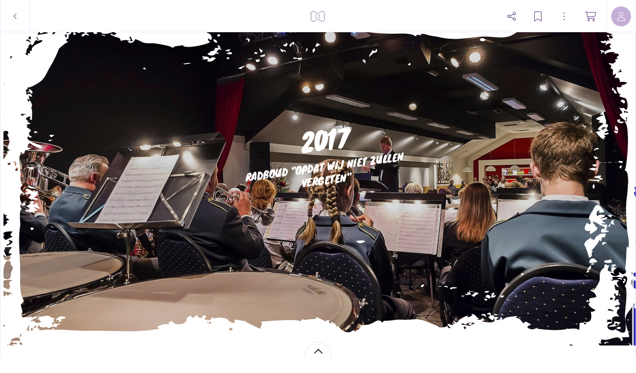

--- FILE ---
content_type: text/css; charset=UTF-8
request_url: https://static.myalbum.io/_next/static/css/c1f3001802320bf0.css
body_size: 6892
content:
.DraftEditor-editorContainer,.DraftEditor-root,.public-DraftEditor-content{height:inherit;text-align:initial}.DraftEditor-root{position:relative}.DraftEditor-editorContainer{background-color:hsla(0,0%,100%,0);border:1px solid transparent;position:relative;z-index:1}.public-DraftEditor-content{outline:none;white-space:pre-wrap}.public-DraftEditor-block{position:relative}.DraftEditor-alignLeft .public-DraftEditor-block{text-align:left}.DraftEditor-alignLeft .public-DraftEditorPlaceholder-root{left:0;text-align:left}.DraftEditor-alignCenter .public-DraftEditor-block{text-align:center}.DraftEditor-alignCenter .public-DraftEditorPlaceholder-root{margin:0 auto;text-align:center;width:100%}.DraftEditor-alignRight .public-DraftEditor-block{text-align:right}.DraftEditor-alignRight .public-DraftEditorPlaceholder-root{right:0;text-align:right}.public-DraftEditorPlaceholder-root{color:#9197a3;position:absolute;z-index:0}.public-DraftEditorPlaceholder-hasFocus{color:#bdc1c9}.DraftEditorPlaceholder-hidden{display:none}.public-DraftStyleDefault-block{position:relative;white-space:pre-wrap}.public-DraftStyleDefault-ltr{direction:ltr;text-align:left}.public-DraftStyleDefault-rtl{direction:rtl;text-align:right}.public-DraftStyleDefault-listLTR{direction:ltr}.public-DraftStyleDefault-listRTL{direction:rtl}.public-DraftStyleDefault-ol,.public-DraftStyleDefault-ul{margin:16px 0;padding:0}.public-DraftStyleDefault-depth0.public-DraftStyleDefault-listLTR{margin-left:1.5em}.public-DraftStyleDefault-depth0.public-DraftStyleDefault-listRTL{margin-right:1.5em}.public-DraftStyleDefault-depth1.public-DraftStyleDefault-listLTR{margin-left:3em}.public-DraftStyleDefault-depth1.public-DraftStyleDefault-listRTL{margin-right:3em}.public-DraftStyleDefault-depth2.public-DraftStyleDefault-listLTR{margin-left:4.5em}.public-DraftStyleDefault-depth2.public-DraftStyleDefault-listRTL{margin-right:4.5em}.public-DraftStyleDefault-depth3.public-DraftStyleDefault-listLTR{margin-left:6em}.public-DraftStyleDefault-depth3.public-DraftStyleDefault-listRTL{margin-right:6em}.public-DraftStyleDefault-depth4.public-DraftStyleDefault-listLTR{margin-left:7.5em}.public-DraftStyleDefault-depth4.public-DraftStyleDefault-listRTL{margin-right:7.5em}.public-DraftStyleDefault-unorderedListItem{list-style-type:square;position:relative}.public-DraftStyleDefault-unorderedListItem.public-DraftStyleDefault-depth0{list-style-type:disc}.public-DraftStyleDefault-unorderedListItem.public-DraftStyleDefault-depth1{list-style-type:circle}.public-DraftStyleDefault-orderedListItem{list-style-type:none;position:relative}.public-DraftStyleDefault-orderedListItem.public-DraftStyleDefault-listLTR:before{left:-36px;position:absolute;text-align:right;width:30px}.public-DraftStyleDefault-orderedListItem.public-DraftStyleDefault-listRTL:before{position:absolute;right:-36px;text-align:left;width:30px}.public-DraftStyleDefault-orderedListItem:before{content:counter(ol0) ". ";counter-increment:ol0}.public-DraftStyleDefault-orderedListItem.public-DraftStyleDefault-depth1:before{content:counter(ol1) ". ";counter-increment:ol1}.public-DraftStyleDefault-orderedListItem.public-DraftStyleDefault-depth2:before{content:counter(ol2) ". ";counter-increment:ol2}.public-DraftStyleDefault-orderedListItem.public-DraftStyleDefault-depth3:before{content:counter(ol3) ". ";counter-increment:ol3}.public-DraftStyleDefault-orderedListItem.public-DraftStyleDefault-depth4:before{content:counter(ol4) ". ";counter-increment:ol4}.public-DraftStyleDefault-depth0.public-DraftStyleDefault-reset{counter-reset:ol0}.public-DraftStyleDefault-depth1.public-DraftStyleDefault-reset{counter-reset:ol1}.public-DraftStyleDefault-depth2.public-DraftStyleDefault-reset{counter-reset:ol2}.public-DraftStyleDefault-depth3.public-DraftStyleDefault-reset{counter-reset:ol3}.public-DraftStyleDefault-depth4.public-DraftStyleDefault-reset{counter-reset:ol4}.rte{background:#fff;border:1px solid #ddd;border-radius:3px;font-family:Georgia,serif;font-size:14px}.rte .rte-editor{cursor:text;font-size:16px}.rte .rte-editor .hidePlaceholder :global(.public-DraftEditorPlaceholder-root){display:none}.rte .rte-editor :global(.public-DraftEditor-content),.rte .rte-editor :global(.public-DraftEditorPlaceholder-root){margin:0;padding:9px}.rte .rte-editor :global(.public-DraftEditor-content){overflow:auto}.rte .rte-editor .paragraph,.rte .rte-editor pre{margin:14px 0}.rte .rte-editor .codeBlock{background-color:#f3f3f3;font-family:Inconsolata,Menlo,Consolas,monospace;font-size:16px;margin:14px 0;padding:20px}.rte .rte-editor .codeBlock span[style]{padding:0!important}.rte .rte-editor .blockquote{border-left:5px solid #eee;color:#666;font-family:Hoefler Text,Georgia,serif;font-style:italic;margin:16px 0;padding:10px 20px}.rte .rte-editor .block:first-child,.rte .rte-editor ol:first-child,.rte .rte-editor pre:first-child,.rte .rte-editor ul:first-child{margin-top:0}.rte .rte-editor .block:last-child,.rte .rte-editor ol:last-child,.rte .rte-editor pre:last-child,.rte .rte-editor ul:last-child{margin-bottom:0}.rte-button{display:inline-block;margin:0 5px 0 0;padding:3px 8px;height:30px;line-height:22px;box-sizing:border-box;background:none #fdfdfd;background:linear-gradient(180deg,#fdfdfd 0,#f6f7f8);border:1px solid #999;border-radius:2px;color:#333;text-decoration:none;font-size:inherit;font-family:inherit;cursor:pointer;white-space:nowrap}.rte-button:disabled{cursor:not-allowed;background:none transparent}.rte-button:disabled>*{opacity:.5}.rte-button-group{display:inline-block;vertical-align:top;margin:0 5px 5px 0;white-space:nowrap}.rte-button-group:last-child{margin-right:0}.rte-button-group>div>button{margin-right:0;border-radius:0}.rte-button-group>div>button:focus{position:relative;z-index:1}.rte-button-group>div:first-child>button{border-top-left-radius:2px;border-bottom-left-radius:2px}.rte-button-group>div+div>button{border-left-width:0}.rte-button-group>div:last-child>button{border-top-right-radius:2px;border-bottom-right-radius:2px}.rte-button-wrap{z-index:10}.rte-button-wrap,.rte-dropdown{display:inline-block;position:relative}.rte-dropdown{line-height:22px;vertical-align:top;-webkit-user-select:none;-moz-user-select:none;user-select:none}.rte-dropdown select{position:relative;z-index:2;display:inline-block;box-sizing:border-box;height:30px;line-height:inherit;font-family:inherit;font-size:inherit;color:inherit;margin:0;padding:0;border-color:transparent;border-style:solid;border-width:4px 10px 4px 5px;background:none transparent;opacity:0;cursor:pointer}.rte-dropdown .value{display:block;position:absolute;z-index:1;left:0;top:0;right:0;bottom:0;line-height:23px;border:1px solid #999;border-radius:2px;padding:3px 33px 3px 12px;white-space:nowrap;text-overflow:ellipsis}.rte-dropdown .value:after,.rte-dropdown .value:before{display:block;content:"";position:absolute;top:50%;right:10px;width:0;height:0;border:4px solid transparent}.rte-dropdown .value:before{margin-top:-10px;border-bottom-color:#555}.rte-dropdown .value:after{margin-top:1px;border-top-color:#555}.rte-dropdown select:focus+.value{border-color:#66afe9}@media screen and (-webkit-min-device-pixel-ratio:0){.rte-dropdown select{opacity:1;color:inherit;-webkit-appearance:none;border-left-width:12px;border-right-width:35px}.rte-dropdown select+.value{color:transparent}.rte-dropdown select:focus+.value{border-color:#999}}.rte-icon-button{padding-left:3px;padding-right:3px}.rte-icon-button.isActive{background:none #d8d8d8}.rte-icon-button .icon{display:inline-block;width:22px;height:22px;background-position:50%;background-repeat:no-repeat;background-size:18px}.rte-icon-button .icon-undo{background-image:url("[data-uri]");background-size:14px}.rte-icon-button .icon-redo{background-image:url("[data-uri]");background-size:14px}.rte-icon-button .icon-unordered-list-item{background-image:url("[data-uri]")}.rte-icon-button .icon-ordered-list-item{background-image:url("[data-uri]")}.rte-icon-button .icon-blockquote{background-image:url("[data-uri]")}.rte-icon-button .icon-bold{background-image:url("[data-uri]")}.rte-icon-button .icon-italic{background-image:url("[data-uri]")}.rte-icon-button .icon-underline{background-image:url("[data-uri]")}.rte-icon-button .icon-strikethrough{background-image:url("[data-uri]");background-size:14px}.rte-icon-button .icon-code{background-image:url("[data-uri]")}.rte-icon-button .icon-link{background-image:url("[data-uri]");background-size:14px}.rte-icon-button .icon-remove-link{background-image:url("[data-uri]");background-size:14px}.rte-icon-button .icon-image{background-image:url("[data-uri]");background-size:14px}.rte-icon-button .icon-cancel{background-image:url("[data-uri]");background-size:13px}.rte-icon-button .icon-accept{background-image:url("[data-uri]");background-size:13px}.root{background-repeat:no-repeat;display:inline-block;overflow:hidden;cursor:pointer}.rte-input-popover{position:absolute;top:calc(100% + 5px);left:0;width:260px;background:none #fdfdfd;background:linear-gradient(180deg,#fdfdfd 0,#f6f7f8);border:1px solid #999;border-radius:2px;box-sizing:border-box;padding:4px}.rte-input-popover:before{top:-10px;border:5px solid transparent;border-bottom-color:#999}.rte-input-popover:after,.rte-input-popover:before{content:"";display:block;position:absolute;width:0;height:0;left:10px}.rte-input-popover:after{top:-9px;border:5px solid transparent;border-bottom-color:#fdfdfd}.rte-input-popover .inner{display:flex}.rte-input-popover .inner .input{display:block;flex:1 0 auto;height:30px;background:none #fff;border:1px solid #999;border-radius:2px;box-sizing:border-box;padding:2px 6px;font-family:inherit;font-size:inherit;line-height:24px}.rte-input-popover .inner .buttonGroup{flex:0 1 auto;margin-left:4px;margin-bottom:0}
/*# sourceMappingURL=c1f3001802320bf0.css.map*/

--- FILE ---
content_type: application/javascript; charset=UTF-8
request_url: https://static.myalbum.io/_next/static/chunks/7680-af2dd869c5e4430f.js
body_size: 6334
content:
(self.webpackChunk_N_E=self.webpackChunk_N_E||[]).push([[7680],{54470:function(c,i){"use strict";i.DF={prefix:"fab",iconName:"facebook-f",icon:[320,512,[],"f39e","M80 299.3V512H196V299.3h86.5l18-97.8H196V166.9c0-51.7 20.3-71.5 72.7-71.5c16.3 0 29.4 .4 37 1.2V7.9C291.4 4 256.4 0 236.2 0C129.3 0 80 50.5 80 159.4v42.1H14v97.8H80z"]},i.AY=i.DF},80147:function(c,i){"use strict";i.DF={prefix:"fab",iconName:"x-twitter",icon:[512,512,[],"e61b","M389.2 48h70.6L305.6 224.2 487 464H345L233.7 318.6 106.5 464H35.8L200.7 275.5 26.8 48H172.4L272.9 180.9 389.2 48zM364.4 421.8h39.1L151.1 88h-42L364.4 421.8z"]},i.NC=i.DF},29710:function(c,i){"use strict";Object.defineProperty(i,"__esModule",{value:!0});var e="arrow-down-arrow-up",a=["sort-alt"],s="f883",l=["M297.4 137.4c-12.5 12.5-12.5 32.8 0 45.3s32.8 12.5 45.3 0L384 141.3 384 448c0 17.7 14.3 32 32 32s32-14.3 32-32l0-306.7 41.4 41.4c12.5 12.5 32.8 12.5 45.3 0c6.2-6.2 9.4-14.4 9.4-22.6s-3.1-16.4-9.4-22.6l-96-96C432.4 35.1 424.2 32 416 32s-16.4 3.1-22.6 9.4l-96 96z","M137.4 470.6c12.5 12.5 32.8 12.5 45.3 0l96-96c12.5-12.5 12.5-32.8 0-45.3s-32.8-12.5-45.3 0L192 370.7 192 64c0-17.7-14.3-32-32-32s-32 14.3-32 32l0 306.7L86.6 329.4c-12.5-12.5-32.8-12.5-45.3 0s-12.5 32.8 0 45.3l96 96z"];i.definition={prefix:"fad",iconName:e,icon:[576,512,a,s,l]},i.faArrowDownArrowUp=i.definition,i.prefix="fad",i.iconName=e,i.width=576,i.height=512,i.ligatures=a,i.unicode=s,i.svgPathData=l,i.aliases=a},27655:function(c,i){"use strict";i.DF={prefix:"fad",iconName:"envelope-circle-check",icon:[640,512,[],"e4e8",["M0 112C0 85.5 21.5 64 48 64l416 0c26.5 0 48 21.5 48 48c0 15.1-7.1 29.3-19.2 38.4l-13.9 10.4c-66.6 6.4-122.4 50-146.3 109.8l-57.4 43c-11.4 8.5-27 8.5-38.4 0L19.2 150.4C7.1 141.3 0 127.1 0 112zm0 64L217.6 339.2c22.8 17.1 54 17.1 76.8 0l26.4-19.8c-.5 5.5-.8 11-.8 16.6c0 42.5 15.1 81.6 40.2 112L64 448c-35.3 0-64-28.7-64-64L0 176z","M496 480a144 144 0 1 0 0-288 144 144 0 1 0 0 288zm67.3-164.7l-72 72c-6.2 6.2-16.4 6.2-22.6 0l-40-40c-6.2-6.2-6.2-16.4 0-22.6s16.4-6.2 22.6 0L480 353.4l60.7-60.7c6.2-6.2 16.4-6.2 22.6 0s6.2 16.4 0 22.6z"]]},i.sl=i.DF},5184:function(c,i,e){"use strict";var a=e(29710);i.DF={prefix:a.prefix,iconName:a.iconName,icon:[a.width,a.height,a.aliases,a.unicode,a.svgPathData]},i.BG=i.DF,a.prefix,a.iconName,a.width,a.height,a.aliases,a.unicode,a.svgPathData,a.aliases},53291:function(c,i){"use strict";i.DF={prefix:"fal",iconName:"bell",icon:[448,512,[128276,61602],"f0f3","M208 16c0-8.8 7.2-16 16-16s16 7.2 16 16l0 16.8c80.9 8 144 76.2 144 159.2l0 29.1c0 43.7 17.4 85.6 48.3 116.6l2.8 2.8c8.3 8.3 13 19.6 13 31.3c0 24.5-19.8 44.3-44.3 44.3L44.3 416C19.8 416 0 396.2 0 371.7c0-11.7 4.7-23 13-31.3l2.8-2.8C46.6 306.7 64 264.8 64 221.1L64 192c0-83 63.1-151.2 144-159.2L208 16zm16 48C153.3 64 96 121.3 96 192l0 29.1c0 52.2-20.7 102.3-57.7 139.2L35.6 363c-2.3 2.3-3.6 5.4-3.6 8.7c0 6.8 5.5 12.3 12.3 12.3l359.4 0c6.8 0 12.3-5.5 12.3-12.3c0-3.3-1.3-6.4-3.6-8.7l-2.8-2.8c-36.9-36.9-57.7-87-57.7-139.2l0-29.1c0-70.7-57.3-128-128-128zM193.8 458.7c4.4 12.4 16.3 21.3 30.2 21.3s25.8-8.9 30.2-21.3c2.9-8.3 12.1-12.7 20.4-9.8s12.7 12.1 9.8 20.4C275.6 494.2 251.9 512 224 512s-51.6-17.8-60.4-42.7c-2.9-8.3 1.4-17.5 9.8-20.4s17.5 1.4 20.4 9.8z"]},i.qm=i.DF},55134:function(c,i){"use strict";i.DF={prefix:"fal",iconName:"bookmark",icon:[384,512,[128278,61591],"f02e","M0 48C0 21.5 21.5 0 48 0L336 0c26.5 0 48 21.5 48 48l0 441.9c0 12.2-9.9 22.1-22.1 22.1c-4.4 0-8.6-1.3-12.3-3.7L192 403.2 34.4 508.3c-3.6 2.4-7.9 3.7-12.3 3.7C9.9 512 0 502.1 0 489.9L0 48zM48 32c-8.8 0-16 7.2-16 16l0 423.4L183.1 370.7c5.4-3.6 12.4-3.6 17.8 0L352 471.4 352 48c0-8.8-7.2-16-16-16L48 32z"]},i.xV=i.DF},29632:function(c,i){"use strict";Object.defineProperty(i,"__esModule",{value:!0});var e="cart-shopping",a=[128722,"shopping-cart"],s="f07a",l="M16 0C7.2 0 0 7.2 0 16s7.2 16 16 16l37.9 0c7.6 0 14.2 5.3 15.7 12.8l58.9 288c6.1 29.8 32.3 51.2 62.7 51.2L496 384c8.8 0 16-7.2 16-16s-7.2-16-16-16l-304.8 0c-15.2 0-28.3-10.7-31.4-25.6L152 288l314.6 0c29.4 0 55-20 62.1-48.5L570.6 71.8c5-20.2-10.2-39.8-31-39.8L99.1 32C92.5 13 74.4 0 53.9 0L16 0zm90.1 64l433.4 0L497.6 231.8C494 246 481.2 256 466.5 256l-321.1 0L106.1 64zM168 456a24 24 0 1 1 48 0 24 24 0 1 1 -48 0zm80 0a56 56 0 1 0 -112 0 56 56 0 1 0 112 0zm200-24a24 24 0 1 1 0 48 24 24 0 1 1 0-48zm0 80a56 56 0 1 0 0-112 56 56 0 1 0 0 112z";i.definition={prefix:"fal",iconName:e,icon:[576,512,a,s,l]},i.faCartShopping=i.definition,i.prefix="fal",i.iconName=e,i.width=576,i.height=512,i.ligatures=a,i.unicode=s,i.svgPathData=l,i.aliases=a},86141:function(c,i){"use strict";Object.defineProperty(i,"__esModule",{value:!0});var e="circle-minus",a=["minus-circle"],s="f056",l="M256 32a224 224 0 1 1 0 448 224 224 0 1 1 0-448zm0 480A256 256 0 1 0 256 0a256 256 0 1 0 0 512zM160 240c-8.8 0-16 7.2-16 16s7.2 16 16 16l192 0c8.8 0 16-7.2 16-16s-7.2-16-16-16l-192 0z";i.definition={prefix:"fal",iconName:e,icon:[512,512,a,s,l]},i.faCircleMinus=i.definition,i.prefix="fal",i.iconName=e,i.width=512,i.height=512,i.ligatures=a,i.unicode=s,i.svgPathData=l,i.aliases=a},41022:function(c,i){"use strict";i.DF={prefix:"fal",iconName:"clipboard",icon:[384,512,[128203],"f328","M192 32c-22.3 0-41.2 15.3-46.5 36c-1.8 7.1-8.2 12-15.5 12l-18 0c-8.8 0-16 7.2-16 16l0 32 96 0 96 0 0-32c0-8.8-7.2-16-16-16l-18 0c-7.3 0-13.7-4.9-15.5-12c-5.3-20.7-24.1-36-46.5-36zM118.7 48C131 19.8 159.2 0 192 0s61 19.8 73.3 48l6.7 0c20.9 0 38.7 13.4 45.3 32l2.7 0c35.3 0 64 28.7 64 64l0 304c0 35.3-28.7 64-64 64L64 512c-35.3 0-64-28.7-64-64L0 144c0-35.3 28.7-64 64-64l2.7 0C73.3 61.4 91.1 48 112 48l6.7 0zM320 128c0 17.7-14.3 32-32 32l-96 0-96 0c-17.7 0-32-14.3-32-32l0-16c-17.7 0-32 14.3-32 32l0 304c0 17.7 14.3 32 32 32l256 0c17.7 0 32-14.3 32-32l0-304c0-17.7-14.3-32-32-32l0 16zM192 64a16 16 0 1 1 0 32 16 16 0 1 1 0-32z"]},i.Yj=i.DF},76986:function(c,i){"use strict";i.DF={prefix:"fal",iconName:"code",icon:[640,512,[],"f121","M405.1 .8c-8.4-2.8-17.4 1.7-20.2 10.1l-160 480c-2.8 8.4 1.7 17.4 10.1 20.2s17.4-1.7 20.2-10.1l160-480c2.8-8.4-1.7-17.4-10.1-20.2zM172 117.4c-5.9-6.6-16-7.2-22.6-1.3l-144 128C2 247.1 0 251.4 0 256s2 8.9 5.4 12l144 128c6.6 5.9 16.7 5.3 22.6-1.3s5.3-16.7-1.3-22.6L40.1 256 170.6 140c6.6-5.9 7.2-16 1.3-22.6zm296.1 0c-5.9 6.6-5.3 16.7 1.3 22.6L599.9 256 469.4 372c-6.6 5.9-7.2 16-1.3 22.6s16 7.2 22.6 1.3l144-128c3.4-3 5.4-7.4 5.4-12s-2-8.9-5.4-12l-144-128c-6.6-5.9-16.7-5.3-22.6 1.3z"]},i.dT=i.DF},1900:function(c,i,e){"use strict";var a=e(75536);i.DF={prefix:a.prefix,iconName:a.iconName,icon:[a.width,a.height,a.aliases,a.unicode,a.svgPathData]},i.b7=i.DF,a.prefix,a.iconName,a.width,a.height,a.aliases,a.unicode,a.svgPathData,a.aliases},32991:function(c,i,e){"use strict";var a=e(79816);i.DF={prefix:a.prefix,iconName:a.iconName,icon:[a.width,a.height,a.aliases,a.unicode,a.svgPathData]},i.iV=i.DF,a.prefix,a.iconName,a.width,a.height,a.aliases,a.unicode,a.svgPathData,a.aliases},79816:function(c,i){"use strict";Object.defineProperty(i,"__esModule",{value:!0});var e="ellipsis-vertical",a=["ellipsis-v"],s="f142",l="M64 384a32 32 0 1 0 0 64 32 32 0 1 0 0-64zm0-160a32 32 0 1 0 0 64 32 32 0 1 0 0-64zM96 96A32 32 0 1 0 32 96a32 32 0 1 0 64 0z";i.definition={prefix:"fal",iconName:e,icon:[128,512,a,s,l]},i.faEllipsisVertical=i.definition,i.prefix="fal",i.iconName=e,i.width=128,i.height=512,i.ligatures=a,i.unicode=s,i.svgPathData=l,i.aliases=a},75536:function(c,i){"use strict";Object.defineProperty(i,"__esModule",{value:!0});var e="gear",a=[9881,"cog"],s="f013",l="M223.3 37.8c.4-1.5 1.3-2.8 2.4-3.8c9.9-1.3 20-2 30.3-2s20.4 .7 30.3 2c1.1 1 1.9 2.3 2.4 3.8l13.7 47.7c3.5 12.1 12.2 21.1 22.5 26.1c7.6 3.6 14.8 7.8 21.7 12.5c9.4 6.5 21.7 9.5 33.9 6.5l48.2-12c1.5-.4 3-.3 4.4 .2c5.4 6.9 10.4 14.2 14.9 21.8l4.3 7.4c4.2 7.5 7.9 15.3 11.2 23.3c-.3 1.5-1 2.9-2.1 4L426.8 211c-8.7 9-12.2 21.1-11.3 32.5c.3 4.1 .5 8.3 .5 12.5s-.2 8.4-.5 12.5c-.9 11.4 2.6 23.5 11.3 32.5l34.5 35.7c1.1 1.1 1.8 2.5 2.1 4c-3.3 8-7 15.8-11.2 23.4l-4.2 7.3c-4.6 7.6-9.6 14.8-14.9 21.8c-1.4 .5-2.9 .5-4.4 .2l-48.2-12c-12.2-3-24.4 0-33.9 6.5c-6.9 4.7-14.1 8.9-21.7 12.5c-10.3 4.9-19.1 14-22.5 26.1l-13.7 47.7c-.4 1.5-1.3 2.8-2.4 3.8c-9.9 1.3-20 2-30.3 2s-20.4-.7-30.3-2c-1.1-1-1.9-2.3-2.4-3.8l-13.7-47.7c-3.5-12.1-12.2-21.1-22.5-26.1c-7.6-3.6-14.8-7.8-21.7-12.5c-9.4-6.5-21.7-9.5-33.9-6.5l-48.2 12c-1.5 .4-3 .3-4.4-.2c-5.4-7-10.4-14.2-15-21.8l-4.2-7.3c-4.2-7.5-7.9-15.3-11.2-23.4c.3-1.5 1-2.9 2.1-4L85.2 301c8.7-9 12.2-21.1 11.3-32.5c-.3-4.1-.5-8.3-.5-12.5s.2-8.4 .5-12.5c.9-11.4-2.6-23.5-11.3-32.5L50.7 175.2c-1.1-1.1-1.8-2.5-2.1-4c3.3-8 7-15.8 11.2-23.4l4.2-7.3c4.6-7.6 9.6-14.8 15-21.8c1.4-.5 2.9-.5 4.4-.2l48.2 12c12.2 3 24.4 0 33.9-6.5c6.9-4.7 14.1-8.9 21.7-12.5c10.3-4.9 19.1-14 22.5-26.1l13.7-47.7zM256 0c-13 0-25.9 1-38.4 2.9c-1.7 .3-3.4 .8-5 1.6c-9.5 4.9-16.9 13.6-20 24.5L178.9 76.7c-.6 2.2-2.5 4.5-5.6 6c-9.1 4.3-17.8 9.4-26 15c-2.8 1.9-5.8 2.4-8 1.8l-48.2-12C80.2 84.8 69 86.9 60 92.6c-1.5 .9-2.8 2.1-3.9 3.5C49 105 42.4 114.3 36.5 124.1l-.1 .3L32 132l-.1 .3c-5.4 9.8-10.2 19.9-14.3 30.4c-.6 1.6-1 3.3-1.1 5c-.5 10.8 3.3 21.6 11.2 29.8l34.5 35.7c1.6 1.7 2.7 4.4 2.4 7.8c-.4 5-.6 10-.6 15s.2 10.1 .6 15c.3 3.4-.8 6.2-2.4 7.8L27.7 314.6c-7.9 8.2-11.7 19-11.2 29.8c.1 1.7 .5 3.4 1.1 5c4.1 10.5 8.9 20.6 14.3 30.4l.1 .3 4.4 7.6 .1 .3c5.9 9.8 12.4 19.2 19.6 28.1c1.1 1.4 2.4 2.6 3.9 3.5c9 5.7 20.2 7.8 31.1 5.1l48.2-12c2.2-.6 5.2-.1 8 1.8c8.2 5.7 16.9 10.7 26 15c3.1 1.5 4.9 3.8 5.6 6L192.6 483c3.1 10.8 10.5 19.5 20 24.5c1.6 .8 3.2 1.4 5 1.6C230.1 511 243 512 256 512s25.9-1 38.4-2.9c1.7-.3 3.4-.8 5-1.6c9.5-4.9 16.9-13.6 20-24.5l13.7-47.7c.6-2.2 2.5-4.5 5.6-6c9.1-4.3 17.8-9.4 26-15c2.8-1.9 5.8-2.4 8-1.8l48.2 12c10.9 2.7 22.1 .7 31.1-5.1c1.5-.9 2.8-2.1 3.9-3.5c7.1-8.9 13.6-18.2 19.5-28l.2-.3L480 380l.1-.3c5.4-9.7 10.2-19.9 14.3-30.4c.6-1.6 1-3.3 1.1-5c.5-10.8-3.3-21.6-11.2-29.8l-34.5-35.7c-1.6-1.7-2.7-4.4-2.4-7.8c.4-5 .6-10 .6-15s-.2-10.1-.6-15c-.3-3.4 .8-6.2 2.4-7.8l34.5-35.7c7.9-8.2 11.7-19 11.2-29.8c-.1-1.7-.5-3.4-1.1-5c-4.1-10.5-8.9-20.6-14.3-30.4l-.1-.3-4.4-7.6-.2-.3c-5.9-9.8-12.4-19.2-19.5-28c-1.1-1.4-2.4-2.6-3.9-3.5c-9-5.7-20.2-7.8-31.1-5.1l-48.2 12c-2.2 .6-5.2 .1-8-1.8c-8.2-5.7-16.9-10.7-26-15c-3.1-1.5-4.9-3.8-5.6-6L319.4 29c-3.1-10.8-10.5-19.5-20-24.5c-1.6-.8-3.2-1.4-5-1.6C281.9 1 269 0 256 0zM200 256a56 56 0 1 1 112 0 56 56 0 1 1 -112 0zm144 0a88 88 0 1 0 -176 0 88 88 0 1 0 176 0z";i.definition={prefix:"fal",iconName:e,icon:[512,512,a,s,l]},i.faGear=i.definition,i.prefix="fal",i.iconName=e,i.width=512,i.height=512,i.ligatures=a,i.unicode=s,i.svgPathData=l,i.aliases=a},19428:function(c,i){"use strict";i.DF={prefix:"fal",iconName:"globe",icon:[512,512,[127760],"f0ac","M256 480c16.7 0 40.4-14.4 61.9-57.3c9.9-19.8 18.2-43.7 24.1-70.7l-172 0c5.9 27 14.2 50.9 24.1 70.7C215.6 465.6 239.3 480 256 480zM164.3 320l183.4 0c2.8-20.2 4.3-41.7 4.3-64s-1.5-43.8-4.3-64l-183.4 0c-2.8 20.2-4.3 41.7-4.3 64s1.5 43.8 4.3 64zM170 160l172 0c-5.9-27-14.2-50.9-24.1-70.7C296.4 46.4 272.7 32 256 32s-40.4 14.4-61.9 57.3C184.2 109.1 175.9 133 170 160zm210 32c2.6 20.5 4 41.9 4 64s-1.4 43.5-4 64l90.8 0c6-20.3 9.3-41.8 9.3-64s-3.2-43.7-9.3-64L380 192zm78.5-32c-25.9-54.5-73.1-96.9-130.9-116.3c21 28.3 37.6 68.8 47.2 116.3l83.8 0zm-321.1 0c9.6-47.6 26.2-88 47.2-116.3C126.7 63.1 79.4 105.5 53.6 160l83.7 0zm-96 32c-6 20.3-9.3 41.8-9.3 64s3.2 43.7 9.3 64l90.8 0c-2.6-20.5-4-41.9-4-64s1.4-43.5 4-64l-90.8 0zM327.5 468.3c57.8-19.5 105-61.8 130.9-116.3l-83.8 0c-9.6 47.6-26.2 88-47.2 116.3zm-143 0c-21-28.3-37.5-68.8-47.2-116.3l-83.7 0c25.9 54.5 73.1 96.9 130.9 116.3zM256 512A256 256 0 1 1 256 0a256 256 0 1 1 0 512z"]},i.g4=i.DF},7531:function(c,i){"use strict";i.DF={prefix:"fal",iconName:"link",icon:[640,512,[128279,"chain"],"f0c1","M591.5 256c50-50 50-131 0-181s-131-50-181 0L387.9 97.6c-6.2 6.2-6.2 16.4 0 22.6s16.4 6.2 22.6 0l22.6-22.6c37.5-37.5 98.3-37.5 135.8 0s37.5 98.3 0 135.8L444.3 357.9c-37.4 37.4-98.1 37.4-135.6 0c-35.6-35.6-37.6-92.6-4.7-130.6l5.3-6.1c5.8-6.7 5.1-16.8-1.6-22.6s-16.8-5.1-22.6 1.6l-5.3 6.1c-43.9 50.7-41.2 126.7 6.2 174.1c49.9 49.9 130.9 49.9 180.8 0L591.5 256zM48.5 256c-50 50-50 131 0 181s131 50 181 0l22.6-22.6c6.2-6.2 6.2-16.4 0-22.6s-16.4-6.2-22.6 0l-22.6 22.6c-37.5 37.5-98.3 37.5-135.8 0s-37.5-98.3 0-135.8L195.7 154.1c37.4-37.4 98.1-37.4 135.6 0c35.6 35.6 37.6 92.6 4.7 130.6l-5.3 6.1c-5.8 6.7-5.1 16.8 1.6 22.6s16.8 5.1 22.6-1.6l5.3-6.1c43.9-50.7 41.2-126.7-6.2-174.1C303.9 81.5 223 81.5 173 131.4L48.5 256z"]},i.nN=i.DF},30384:function(c,i,e){"use strict";var a=e(86141);i.DF={prefix:a.prefix,iconName:a.iconName,icon:[a.width,a.height,a.aliases,a.unicode,a.svgPathData]},i.uM=i.DF,a.prefix,a.iconName,a.width,a.height,a.aliases,a.unicode,a.svgPathData,a.aliases},96309:function(c,i){"use strict";Object.defineProperty(i,"__esModule",{value:!0});var e="pencil",a=[9999,61504,"pencil-alt"],s="f303",l="M395.8 39.6c9.4-9.4 24.6-9.4 33.9 0l42.6 42.6c9.4 9.4 9.4 24.6 0 33.9L417.6 171 341 94.4l54.8-54.8zM318.4 117L395 193.6l-219 219 0-12.6c0-8.8-7.2-16-16-16l-32 0 0-32c0-8.8-7.2-16-16-16l-12.6 0 219-219zM66.9 379.5c1.2-4 2.7-7.9 4.7-11.5L96 368l0 32c0 8.8 7.2 16 16 16l32 0 0 24.4c-3.7 1.9-7.5 3.5-11.6 4.7L39.6 472.4l27.3-92.8zM452.4 17c-21.9-21.9-57.3-21.9-79.2 0L60.4 329.7c-11.4 11.4-19.7 25.4-24.2 40.8L.7 491.5c-1.7 5.6-.1 11.7 4 15.8s10.2 5.7 15.8 4l121-35.6c15.4-4.5 29.4-12.9 40.8-24.2L495 138.8c21.9-21.9 21.9-57.3 0-79.2L452.4 17zM331.3 202.7c6.2-6.2 6.2-16.4 0-22.6s-16.4-6.2-22.6 0l-128 128c-6.2 6.2-6.2 16.4 0 22.6s16.4 6.2 22.6 0l128-128z";i.definition={prefix:"fal",iconName:e,icon:[512,512,a,s,l]},i.faPencil=i.definition,i.prefix="fal",i.iconName=e,i.width=512,i.height=512,i.ligatures=a,i.unicode=s,i.svgPathData=l,i.aliases=a},70198:function(c,i){"use strict";i.DF={prefix:"fal",iconName:"plus",icon:[448,512,[10133,61543,"add"],"2b","M240 64c0-8.8-7.2-16-16-16s-16 7.2-16 16l0 176L32 240c-8.8 0-16 7.2-16 16s7.2 16 16 16l176 0 0 176c0 8.8 7.2 16 16 16s16-7.2 16-16l0-176 176 0c8.8 0 16-7.2 16-16s-7.2-16-16-16l-176 0 0-176z"]},i.r8=i.DF},18590:function(c,i,e){"use strict";var a=e(28251);i.DF={prefix:a.prefix,iconName:a.iconName,icon:[a.width,a.height,a.aliases,a.unicode,a.svgPathData]},i.Ef=i.DF,a.prefix,a.iconName,a.width,a.height,a.aliases,a.unicode,a.svgPathData,a.aliases},28251:function(c,i){"use strict";Object.defineProperty(i,"__esModule",{value:!0});var e="share-nodes",a=["share-alt"],s="f1e0",l="M448 112c0 44.2-35.8 80-80 80c-22.9 0-43.6-9.6-58.1-25l-151 75.5c.8 4.4 1.1 8.9 1.1 13.5s-.4 9.1-1.1 13.5l151 75.5c14.6-15.4 35.2-25 58.1-25c44.2 0 80 35.8 80 80s-35.8 80-80 80s-80-35.8-80-80c0-9.7 1.7-19 4.9-27.7L147.2 299.5c-14.3 22-39 36.5-67.2 36.5c-44.2 0-80-35.8-80-80s35.8-80 80-80c28.2 0 52.9 14.5 67.2 36.5l145.7-72.9c-3.2-8.6-4.9-17.9-4.9-27.7c0-44.2 35.8-80 80-80s80 35.8 80 80zM80 304a48 48 0 1 0 0-96 48 48 0 1 0 0 96zM416 112a48 48 0 1 0 -96 0 48 48 0 1 0 96 0zM368 448a48 48 0 1 0 0-96 48 48 0 1 0 0 96z";i.definition={prefix:"fal",iconName:e,icon:[448,512,a,s,l]},i.faShareNodes=i.definition,i.prefix="fal",i.iconName=e,i.width=448,i.height=512,i.ligatures=a,i.unicode=s,i.svgPathData=l,i.aliases=a},10588:function(c,i,e){"use strict";var a=e(29632);i.DF={prefix:a.prefix,iconName:a.iconName,icon:[a.width,a.height,a.aliases,a.unicode,a.svgPathData]},i.sq=i.DF,a.prefix,a.iconName,a.width,a.height,a.aliases,a.unicode,a.svgPathData,a.aliases},40773:function(c,i){"use strict";i.DF={prefix:"fal",iconName:"user",icon:[448,512,[128100,62144],"f007","M320 128a96 96 0 1 0 -192 0 96 96 0 1 0 192 0zM96 128a128 128 0 1 1 256 0A128 128 0 1 1 96 128zM32 480l384 0c-1.2-79.7-66.2-144-146.3-144l-91.4 0c-80 0-145 64.3-146.3 144zM0 482.3C0 383.8 79.8 304 178.3 304l91.4 0C368.2 304 448 383.8 448 482.3c0 16.4-13.3 29.7-29.7 29.7L29.7 512C13.3 512 0 498.7 0 482.3z"]},i.IL=i.DF},55426:function(c,i){"use strict";i.DF={prefix:"far",iconName:"check",icon:[448,512,[10003,10004],"f00c","M441 103c9.4 9.4 9.4 24.6 0 33.9L177 401c-9.4 9.4-24.6 9.4-33.9 0L7 265c-9.4-9.4-9.4-24.6 0-33.9s24.6-9.4 33.9 0l119 119L407 103c9.4-9.4 24.6-9.4 33.9 0z"]},i.LE=i.DF},53310:function(c,i){"use strict";i.DF={prefix:"far",iconName:"chevron-left",icon:[320,512,[9001],"f053","M15 239c-9.4 9.4-9.4 24.6 0 33.9L207 465c9.4 9.4 24.6 9.4 33.9 0s9.4-24.6 0-33.9L65.9 256 241 81c9.4-9.4 9.4-24.6 0-33.9s-24.6-9.4-33.9 0L15 239z"]},i.A3=i.DF},15907:function(c,i){"use strict";i.DF={prefix:"fas",iconName:"bookmark",icon:[384,512,[128278,61591],"f02e","M0 48V487.7C0 501.1 10.9 512 24.3 512c5 0 9.9-1.5 14-4.4L192 400 345.7 507.6c4.1 2.9 9 4.4 14 4.4c13.4 0 24.3-10.9 24.3-24.3V48c0-26.5-21.5-48-48-48H48C21.5 0 0 21.5 0 48z"]},i.xV=i.DF},24372:function(c,i){"use strict";i.DF={prefix:"fas",iconName:"envelope",icon:[512,512,[128386,9993,61443],"f0e0","M48 64C21.5 64 0 85.5 0 112c0 15.1 7.1 29.3 19.2 38.4L236.8 313.6c11.4 8.5 27 8.5 38.4 0L492.8 150.4c12.1-9.1 19.2-23.3 19.2-38.4c0-26.5-21.5-48-48-48L48 64zM0 176L0 384c0 35.3 28.7 64 64 64l384 0c35.3 0 64-28.7 64-64l0-208L294.4 339.2c-22.8 17.1-54 17.1-76.8 0L0 176z"]},i.FU=i.DF},56931:function(c,i){"use strict";i.DF={prefix:"fas",iconName:"lock",icon:[448,512,[128274],"f023","M144 144l0 48 160 0 0-48c0-44.2-35.8-80-80-80s-80 35.8-80 80zM80 192l0-48C80 64.5 144.5 0 224 0s144 64.5 144 144l0 48 16 0c35.3 0 64 28.7 64 64l0 192c0 35.3-28.7 64-64 64L64 512c-35.3 0-64-28.7-64-64L0 256c0-35.3 28.7-64 64-64l16 0z"]},i.by=i.DF},69091:function(c,i){"use strict";i.DF={prefix:"fas",iconName:"users",icon:[640,512,[],"f0c0","M144 0a80 80 0 1 1 0 160A80 80 0 1 1 144 0zM512 0a80 80 0 1 1 0 160A80 80 0 1 1 512 0zM0 298.7C0 239.8 47.8 192 106.7 192l42.7 0c15.9 0 31 3.5 44.6 9.7c-1.3 7.2-1.9 14.7-1.9 22.3c0 38.2 16.8 72.5 43.3 96c-.2 0-.4 0-.7 0L21.3 320C9.6 320 0 310.4 0 298.7zM405.3 320c-.2 0-.4 0-.7 0c26.6-23.5 43.3-57.8 43.3-96c0-7.6-.7-15-1.9-22.3c13.6-6.3 28.7-9.7 44.6-9.7l42.7 0C592.2 192 640 239.8 640 298.7c0 11.8-9.6 21.3-21.3 21.3l-213.3 0zM224 224a96 96 0 1 1 192 0 96 96 0 1 1 -192 0zM128 485.3C128 411.7 187.7 352 261.3 352l117.3 0C452.3 352 512 411.7 512 485.3c0 14.7-11.9 26.7-26.7 26.7l-330.7 0c-14.7 0-26.7-11.9-26.7-26.7z"]},i.FV=i.DF},12918:function(c,i,e){c.exports=e(43499)}}]);
//# sourceMappingURL=7680-af2dd869c5e4430f.js.map

--- FILE ---
content_type: application/javascript
request_url: https://myalbum.com/legacyalbum/S68yVvdiFzHP/json
body_size: 14240
content:
{"album":{"key":"S68yVvdiFzHP","title":"2017","subTitle":"Radboud \u0022Opdat wij niet zullen vergeten\u0022","gridVersion":"a64198ff81f12fb4bcf6982bd4478a360d5e8b74","bookmarkers":[],"creators":[{"shortname":"Paul","fullname":"Paul Buiting","avatar":{"key":"","url":"","sizes":[],"initials":"PB","color":"c34aff"}}],"header":{"photo":{"photoKey":"Z49e5gsmX3Vf","isPanorama":false,"hasPanoramaView":false,"hasAnimatedView":true,"fileName":"\u00a9 Henk van Raaij - Concert Radboud \u002740-\u002745  -  2017 05 06     048-048.jpg","sizes":[["180",269,180,"photo\/180\/041e0c63-a263-4d8c-a302-2443f1e5ccbf.jpg",1],["360",538,360,"photo\/360\/70842174-17d1-44a3-b58f-a30c7e8d3440.jpg",1],["540",807,540,"photo\/540\/98d840e6-8caa-420d-84d2-4f9211ca8693.jpg",1],["1k0",1345,900,"photo\/1k0\/6c4b774b-6174-424d-bd04-24c67bae1525.jpg",1]],"colors":{"dominant":"c59f86","accent":"6b68b8"},"previewSize":[["180",269,180,"photo\/180\/041e0c63-a263-4d8c-a302-2443f1e5ccbf.jpg",1]]},"design":{"key":"rhapis-banig-intemporal","set":"myalbum","description":"General","default":false,"published":true,"type":"cover","blueprints":[{"name":"portrait 1","url":"https:\/\/misc.myalbum.io\/designs\/blueprints\/rhapis-banig-intemporal\/2\/124cba4a-e217-41f5-b0fa-b847fc2b2e51.json","width":2326,"height":1490,"artBox":{"width":988,"height":1400}},{"name":"landscape 2","url":"https:\/\/misc.myalbum.io\/designs\/blueprints\/rhapis-banig-intemporal\/2\/34bdfe67-c22f-4fdf-8482-263f58138479.json","width":3074,"height":1090,"artBox":{"width":1374,"height":1000}},{"name":"square","url":"https:\/\/misc.myalbum.io\/designs\/blueprints\/rhapis-banig-intemporal\/2\/4c735cc1-846f-47d6-9ea5-4f1de94b84fe.json","width":2368,"height":1096,"artBox":{"width":1000,"height":1000}},{"name":"landscape 3","url":"https:\/\/misc.myalbum.io\/designs\/blueprints\/rhapis-banig-intemporal\/2\/4e240787-c35c-4326-9dcc-973d4c2a5ff9.json","width":3800,"height":1090,"artBox":{"width":1537,"height":1000}},{"name":"portrait 2","url":"https:\/\/misc.myalbum.io\/designs\/blueprints\/rhapis-banig-intemporal\/2\/7675fce7-d021-4379-bf6d-baaa60257aaa.json","width":2531,"height":1490,"artBox":{"width":1173,"height":1400}},{"name":"landscape 1","url":"https:\/\/misc.myalbum.io\/designs\/blueprints\/rhapis-banig-intemporal\/2\/7d8306a0-cf4d-4c41-9f37-18fdf1682031.json","width":2571,"height":1090,"artBox":{"width":1203,"height":1000}},{"name":"landscape 4","url":"https:\/\/misc.myalbum.io\/designs\/blueprints\/rhapis-banig-intemporal\/2\/c2fed025-911b-41ee-828b-9813995ab817.json","width":4600,"height":1090,"artBox":{"width":1900,"height":1000}}]},"logo":""}},"itemdata":{"JKw7ksBNgjRn":{"type":1,"shape":0,"social":[0,0],"photoKey":"JKw7ksBNgjRn","isPanorama":false,"hasPanoramaView":false,"hasAnimatedView":true,"fileName":"\u00a9 Henk van Raaij - Concert Radboud \u002740-\u002745  -  2017 05 06     010-010.jpg","sizes":[["180",180,180,"photo\/180\/e6254868-f41e-4017-b385-585c91db13bd.jpg",1],["360",360,360,"photo\/360\/d86edc35-1cb9-4b21-a991-7ee2c20e81fc.jpg",1],["540",540,540,"photo\/540\/09c8e3bd-61bd-4d99-b765-a4916055d7b5.jpg",1],["1k0",1011,1011,"photo\/1k0\/e785b164-8fbe-4824-841d-166e3f68faf2.jpg",1]]},"CYw85Yd64TKS":{"type":1,"shape":0,"social":[0,0],"photoKey":"CYw85Yd64TKS","isPanorama":false,"hasPanoramaView":false,"hasAnimatedView":true,"fileName":"\u00a9 Henk van Raaij - Concert Radboud \u002740-\u002745  -  2017 05 06     009-009.jpg","sizes":[["180",269,180,"photo\/180\/173afb93-e333-4f1a-acd6-7677fc6040c8.jpg",1],["360",538,360,"photo\/360\/f7a16807-8e29-4b28-ae1e-ea81486fd5fa.jpg",1],["540",807,540,"photo\/540\/8d7c0256-ccc8-4def-97c0-4786c497fba8.jpg",1],["1k0",1345,900,"photo\/1k0\/780b17c4-d289-47a2-baa0-99baacadb49b.jpg",1]]},"5k2yNR4jJHMs":{"type":1,"shape":0,"social":[0,0],"photoKey":"5k2yNR4jJHMs","isPanorama":false,"hasPanoramaView":false,"hasAnimatedView":true,"fileName":"\u00a9 Henk van Raaij - Concert Radboud \u002740-\u002745  -  2017 05 06     008-008.jpg","sizes":[["180",269,180,"photo\/180\/6bc71427-d1ee-4643-bf38-46c3bd30e9b8.jpg",1],["360",538,360,"photo\/360\/e0bdb3ae-afd3-46f0-a6f1-3dd537aab984.jpg",1],["540",807,540,"photo\/540\/da26b2e0-320a-4624-a3fc-c7e374dfab80.jpg",1],["1k0",1345,900,"photo\/1k0\/d5457fa5-a104-4e98-ab8e-df1879e7867c.jpg",1]]},"9gZmsaYsv7t2":{"type":1,"shape":0,"social":[0,0],"photoKey":"9gZmsaYsv7t2","isPanorama":false,"hasPanoramaView":false,"hasAnimatedView":true,"fileName":"\u00a9 Henk van Raaij - Concert Radboud \u002740-\u002745  -  2017 05 06     007-007.jpg","sizes":[["180",269,180,"photo\/180\/85d4b16e-68fb-4fd1-a89f-4de74044bcf1.jpg",1],["360",538,360,"photo\/360\/f4bd81fc-c12b-4403-8682-026d315d6f0e.jpg",1],["540",807,540,"photo\/540\/1ecf7265-20b5-468c-84aa-d99e8f8c0027.jpg",1],["1k0",1345,900,"photo\/1k0\/7d5a19b3-8f33-4f10-8e6f-d9f6d5f27500.jpg",1]]},"86zzPMnMc298":{"type":1,"shape":0,"social":[0,0],"photoKey":"86zzPMnMc298","isPanorama":false,"hasPanoramaView":false,"hasAnimatedView":true,"fileName":"\u00a9 Henk van Raaij - Concert Radboud \u002740-\u002745  -  2017 05 06     006-006.jpg","sizes":[["180",269,180,"photo\/180\/2fb01a87-2048-4ad6-b450-af7dad8c4354.jpg",1],["360",538,360,"photo\/360\/8fd81d2e-7b8b-4a7e-bf5b-7718628325b6.jpg",1],["540",807,540,"photo\/540\/dd288f25-3fdb-4bda-b6a3-04287c6993ba.jpg",1],["1k0",1345,900,"photo\/1k0\/388dd310-2a12-49db-a63a-3b7a99c8754b.jpg",1]]},"x2rmoJgy4bEv":{"type":1,"shape":0,"social":[0,0],"photoKey":"x2rmoJgy4bEv","isPanorama":false,"hasPanoramaView":false,"hasAnimatedView":true,"fileName":"\u00a9 Henk van Raaij - Concert Radboud \u002740-\u002745  -  2017 05 06     005-005.jpg","sizes":[["180",269,180,"photo\/180\/165f3a52-578b-4703-9d7d-29fedecb1999.jpg",1],["360",538,360,"photo\/360\/1dd5bfe7-414f-446f-bf0c-a1e265f54c70.jpg",1],["540",807,540,"photo\/540\/c87d2de4-6d2e-4149-ae9f-1b2ea556c1e1.jpg",1],["1k0",1345,900,"photo\/1k0\/2efd2a05-a7ba-4206-af91-b564bc18e5a1.jpg",1]]},"25E2enBwmyxJ":{"type":1,"shape":0,"social":[0,0],"photoKey":"25E2enBwmyxJ","isPanorama":false,"hasPanoramaView":false,"hasAnimatedView":true,"fileName":"\u00a9 Henk van Raaij - Concert Radboud \u002740-\u002745  -  2017 05 06     004-004.jpg","sizes":[["180",269,180,"photo\/180\/87e7acd9-6f2a-4b70-8ca3-017ff577d759.jpg",1],["360",538,360,"photo\/360\/df7e9e80-6d49-4a06-92cf-96c36a698071.jpg",1],["540",807,540,"photo\/540\/d5cb7daa-e57b-4d11-a0db-9b6ad988ad01.jpg",1],["1k0",1345,900,"photo\/1k0\/e5a3cdfe-a9ab-4cbc-900e-ff1b330e58d0.jpg",1]]},"3nMZy2E9CmH5":{"type":1,"shape":0,"social":[0,0],"photoKey":"3nMZy2E9CmH5","isPanorama":false,"hasPanoramaView":false,"hasAnimatedView":true,"fileName":"\u00a9 Henk van Raaij - Concert Radboud \u002740-\u002745  -  2017 05 06     003-003.jpg","sizes":[["180",318,180,"photo\/180\/1fdde6c2-278f-48b5-93d6-3219e59a139f.jpg",1],["360",636,360,"photo\/360\/1fe176a3-c311-4a80-8d58-1ddf0d8b86d0.jpg",1],["540",954,540,"photo\/540\/a78d54be-216a-4730-a7ba-c829b41e5b1f.jpg",1],["1k0",1484,840,"photo\/1k0\/98c53a0d-c9c8-41dc-80a8-181ba17db2bf.jpg",1]]},"pjc3AJ8fqai3":{"type":1,"shape":0,"social":[0,0],"photoKey":"pjc3AJ8fqai3","isPanorama":false,"hasPanoramaView":false,"hasAnimatedView":true,"fileName":"\u00a9 Henk van Raaij - Concert Radboud \u002740-\u002745  -  2017 05 06     002-002.jpg","sizes":[["180",318,180,"photo\/180\/67ac3753-7d86-4e1f-a9c4-d2bda099b0ef.jpg",1],["360",636,360,"photo\/360\/d4acc9c8-cd6c-4920-b87d-d2d765fbe08e.jpg",1],["540",954,540,"photo\/540\/f8da0f68-1753-4c27-96a8-3d72caa59679.jpg",1],["1k0",1484,840,"photo\/1k0\/0b1402ff-94f3-4008-b194-063ae7996261.jpg",1]]},"4E2K5K98knnD":{"type":1,"shape":0,"social":[0,0],"photoKey":"4E2K5K98knnD","isPanorama":false,"hasPanoramaView":false,"hasAnimatedView":true,"fileName":"\u00a9 Henk van Raaij - Concert Radboud \u002740-\u002745  -  2017 05 06     001-001.jpg","sizes":[["180",269,180,"photo\/180\/e17fcea3-723c-4f49-8c83-33715d330eab.jpg",1],["360",538,360,"photo\/360\/68bd1f16-3e9a-4f46-8e44-a9a2effb6e3d.jpg",1],["540",807,540,"photo\/540\/24f6afc6-42ba-40b6-8013-34a84d39e618.jpg",1],["1k0",1345,900,"photo\/1k0\/50329d98-c292-487f-a1f7-74ef9a1bd211.jpg",1]]},"xvXFEwysuRAQ":{"type":1,"shape":0,"social":[0,0],"photoKey":"xvXFEwysuRAQ","isPanorama":false,"hasPanoramaView":false,"hasAnimatedView":true,"fileName":"\u00a9 Henk van Raaij - Concert Radboud \u002740-\u002745  -  2017 05 06     020-020.jpg","sizes":[["180",318,180,"photo\/180\/a2009515-c6ec-447d-8d58-6d26f52f92f9.jpg",1],["360",636,360,"photo\/360\/502329df-39cc-4d0b-8f23-a9329cc1cc12.jpg",1],["540",954,540,"photo\/540\/053b7a91-2b31-4988-abb6-af47f2ea9128.jpg",1],["1k0",1484,840,"photo\/1k0\/6fc6b470-670e-4fc7-827a-a907a90ff5b6.jpg",1]]},"2uDgisUmaVpH":{"type":1,"shape":0,"social":[0,0],"photoKey":"2uDgisUmaVpH","isPanorama":false,"hasPanoramaView":false,"hasAnimatedView":true,"fileName":"\u00a9 Henk van Raaij - Concert Radboud \u002740-\u002745  -  2017 05 06     019-019.jpg","sizes":[["180",269,180,"photo\/180\/343eef94-b921-4227-8cd1-33c9c4045109.jpg",1],["360",538,360,"photo\/360\/f86d3bc5-c722-4a7b-ad33-cf7b57f1c7fe.jpg",1],["540",807,540,"photo\/540\/b7fb20e5-2727-4ea4-9691-f1353ed29ab6.jpg",1],["1k0",1345,900,"photo\/1k0\/9a561d83-1f0d-439e-9ccb-b845b2719340.jpg",1]]},"i3WPHWkKqHAi":{"type":1,"shape":0,"social":[0,0],"photoKey":"i3WPHWkKqHAi","isPanorama":false,"hasPanoramaView":false,"hasAnimatedView":true,"fileName":"\u00a9 Henk van Raaij - Concert Radboud \u002740-\u002745  -  2017 05 06     018-018.jpg","sizes":[["180",269,180,"photo\/180\/3dcdc9e8-4d7f-4794-8728-446640f7482d.jpg",1],["360",538,360,"photo\/360\/f89887fe-94a8-4671-a903-de9f45bace02.jpg",1],["540",807,540,"photo\/540\/4b0dd148-bea8-4fec-9427-97140a65a476.jpg",1],["1k0",1345,900,"photo\/1k0\/71f6ca00-525e-4033-99d7-6e5964bb2b76.jpg",1]]},"kpgcYn4v5XUh":{"type":1,"shape":0,"social":[0,0],"photoKey":"kpgcYn4v5XUh","isPanorama":false,"hasPanoramaView":false,"hasAnimatedView":true,"fileName":"\u00a9 Henk van Raaij - Concert Radboud \u002740-\u002745  -  2017 05 06     017-017.jpg","sizes":[["180",180,180,"photo\/180\/ce6f1f28-1b88-4ae5-8810-a915478f42c1.jpg",1],["360",360,360,"photo\/360\/db384b3d-8f12-4817-98e4-8b2eccc5f144.jpg",1],["540",540,540,"photo\/540\/9557c2f2-1f5a-4a7f-9019-5d080c1788a5.jpg",1],["1k0",1011,1011,"photo\/1k0\/656321c0-8006-4ec8-8cf2-e341d7b96c05.jpg",1]]},"uaUUExNe29fH":{"type":1,"shape":0,"social":[0,0],"photoKey":"uaUUExNe29fH","isPanorama":false,"hasPanoramaView":false,"hasAnimatedView":true,"fileName":"\u00a9 Henk van Raaij - Concert Radboud \u002740-\u002745  -  2017 05 06     016-016.jpg","sizes":[["180",269,180,"photo\/180\/bd8829c6-ce6f-43dc-b469-3a649cb0955b.jpg",1],["360",538,360,"photo\/360\/fb58a616-39b8-4e6d-8d34-da14b6a19014.jpg",1],["540",807,540,"photo\/540\/f4834da3-f7c8-4bf6-9b65-3f2ab53b0e2c.jpg",1],["1k0",1345,900,"photo\/1k0\/cb15442f-88e2-4550-83f1-0e430220be32.jpg",1]]},"fMJz3xkazSkd":{"type":1,"shape":0,"social":[0,0],"photoKey":"fMJz3xkazSkd","isPanorama":false,"hasPanoramaView":false,"hasAnimatedView":true,"fileName":"\u00a9 Henk van Raaij - Concert Radboud \u002740-\u002745  -  2017 05 06     015-015.jpg","sizes":[["180",269,180,"photo\/180\/35f636d1-6348-49c1-a068-f6de1e2d4633.jpg",1],["360",538,360,"photo\/360\/c4f0e940-1930-483d-9dc3-3b22651db508.jpg",1],["540",807,540,"photo\/540\/bfe87739-00e0-4cbe-811b-647c1be6d68f.jpg",1],["1k0",1345,900,"photo\/1k0\/4d083994-886a-4daf-9abc-25e32a6e7c3c.jpg",1]]},"7C5EeiEM6RHN":{"type":1,"shape":0,"social":[0,0],"photoKey":"7C5EeiEM6RHN","isPanorama":false,"hasPanoramaView":false,"hasAnimatedView":true,"fileName":"\u00a9 Henk van Raaij - Concert Radboud \u002740-\u002745  -  2017 05 06     014-014.jpg","sizes":[["180",269,180,"photo\/180\/05c41033-7459-41de-bbcb-0621e1db06dd.jpg",1],["360",538,360,"photo\/360\/335b5941-18e5-41ec-b836-59e7ff772658.jpg",1],["540",807,540,"photo\/540\/444985fe-393c-4873-8f26-e13f72e33f2b.jpg",1],["1k0",1345,900,"photo\/1k0\/ee1ef01c-940b-4f6f-95b7-303586de1f8f.jpg",1]]},"4ejiQW9hVjQk":{"type":1,"shape":0,"social":[0,0],"photoKey":"4ejiQW9hVjQk","isPanorama":false,"hasPanoramaView":false,"hasAnimatedView":true,"fileName":"\u00a9 Henk van Raaij - Concert Radboud \u002740-\u002745  -  2017 05 06     013-013.jpg","sizes":[["180",318,180,"photo\/180\/a3cf6c93-5454-4ab8-85bb-15a052c762f6.jpg",1],["360",636,360,"photo\/360\/1e61262c-d9a7-4925-a5e2-a874437272b8.jpg",1],["540",954,540,"photo\/540\/96973868-f7dd-4c8e-a5e2-8d9d173a16ad.jpg",1],["1k0",1484,840,"photo\/1k0\/17dfca8b-4a38-4b92-8b94-e48fa91e60f8.jpg",1]]},"vXopxjGzucR5":{"type":1,"shape":0,"social":[0,0],"photoKey":"vXopxjGzucR5","isPanorama":false,"hasPanoramaView":false,"hasAnimatedView":true,"fileName":"\u00a9 Henk van Raaij - Concert Radboud \u002740-\u002745  -  2017 05 06     012-012.jpg","sizes":[["180",269,180,"photo\/180\/33b4cf03-350c-4f0f-8db6-2f4aac2af7d5.jpg",1],["360",538,360,"photo\/360\/c100b7d4-6628-4ef5-ad60-71c0be914834.jpg",1],["540",807,540,"photo\/540\/3973c381-dd23-4524-9501-2fab581ec416.jpg",1],["1k0",1345,900,"photo\/1k0\/23456a51-8563-466f-9d36-eb411ce64141.jpg",1]]},"u6B7CQggH4a3":{"type":1,"shape":0,"social":[0,0],"photoKey":"u6B7CQggH4a3","isPanorama":false,"hasPanoramaView":false,"hasAnimatedView":true,"fileName":"\u00a9 Henk van Raaij - Concert Radboud \u002740-\u002745  -  2017 05 06     011-011.jpg","sizes":[["180",180,180,"photo\/180\/5c64c5fd-5af6-4bd2-845b-5deab25194fa.jpg",1],["360",360,360,"photo\/360\/584442a1-2bfc-4d7d-bca3-0bba808fda94.jpg",1],["540",540,540,"photo\/540\/4eff646c-216e-4fb0-aea2-622826a0bd71.jpg",1],["1k0",1011,1011,"photo\/1k0\/cb1bbb8e-1286-4b84-8aab-b4f53fce0156.jpg",1]]},"gJ9nGe4j849W":{"type":1,"shape":0,"social":[0,0],"photoKey":"gJ9nGe4j849W","isPanorama":false,"hasPanoramaView":false,"hasAnimatedView":true,"fileName":"\u00a9 Henk van Raaij - Concert Radboud \u002740-\u002745  -  2017 05 06     030-030.jpg","sizes":[["180",318,180,"photo\/180\/b5fdcf05-133c-48c5-b6b0-9f04d8b72e63.jpg",1],["360",636,360,"photo\/360\/5dc1909e-a0c1-413a-ba1a-d0f71ecf6bde.jpg",1],["540",954,540,"photo\/540\/e04e2dc7-fd75-4de0-8587-26a365ad4e16.jpg",1],["1k0",1484,840,"photo\/1k0\/99c12211-2d78-488b-a403-67e6014c8cbf.jpg",1]]},"rtCBi9u5C3LR":{"type":1,"shape":0,"social":[0,0],"photoKey":"rtCBi9u5C3LR","isPanorama":false,"hasPanoramaView":false,"hasAnimatedView":true,"fileName":"\u00a9 Henk van Raaij - Concert Radboud \u002740-\u002745  -  2017 05 06     029-029.jpg","sizes":[["180",318,180,"photo\/180\/b0465517-4722-412e-b361-724b11e22e2b.jpg",1],["360",636,360,"photo\/360\/3a56e7a4-e1b9-48e1-bc6c-ea684ee5a7be.jpg",1],["540",954,540,"photo\/540\/e8c2008e-7d8f-46cf-ab3c-5e60c8d1f4c8.jpg",1],["1k0",1484,840,"photo\/1k0\/dc5f2262-517a-4889-bd8e-34e4637ef9f4.jpg",1]]},"vJ7RZyErS2n5":{"type":1,"shape":0,"social":[0,0],"photoKey":"vJ7RZyErS2n5","isPanorama":false,"hasPanoramaView":false,"hasAnimatedView":true,"fileName":"\u00a9 Henk van Raaij - Concert Radboud \u002740-\u002745  -  2017 05 06     028-028.jpg","sizes":[["180",269,180,"photo\/180\/cedae58c-dfb2-4164-8f0b-6b597fc3d0f5.jpg",1],["360",538,360,"photo\/360\/866b6f94-ac68-4943-8d4a-807038b4e2f5.jpg",1],["540",807,540,"photo\/540\/7d73e037-b0ea-44de-af64-f431e3d38a49.jpg",1],["1k0",1345,900,"photo\/1k0\/69085b50-1976-42d8-9de9-a23374e16303.jpg",1]]},"ZTjKXaq9ohsP":{"type":1,"shape":0,"social":[0,0],"photoKey":"ZTjKXaq9ohsP","isPanorama":false,"hasPanoramaView":false,"hasAnimatedView":true,"fileName":"\u00a9 Henk van Raaij - Concert Radboud \u002740-\u002745  -  2017 05 06     027-027.jpg","sizes":[["180",269,180,"photo\/180\/5f53c100-c952-458b-9366-6375c12259c3.jpg",1],["360",538,360,"photo\/360\/a5b3a5a8-5dab-4646-b907-dc51a1af6416.jpg",1],["540",807,540,"photo\/540\/370df6e7-009b-497d-8c42-f1406db43c38.jpg",1],["1k0",1345,900,"photo\/1k0\/c4636eea-ba3d-42bd-8949-6414ee7f1e85.jpg",1]]},"BUq2BvoNtEQr":{"type":1,"shape":0,"social":[0,0],"photoKey":"BUq2BvoNtEQr","isPanorama":false,"hasPanoramaView":false,"hasAnimatedView":true,"fileName":"\u00a9 Henk van Raaij - Concert Radboud \u002740-\u002745  -  2017 05 06     026-026.jpg","sizes":[["180",269,180,"photo\/180\/aa0f9bab-9b37-4445-86a6-3adfb4d2b90a.jpg",1],["360",538,360,"photo\/360\/37d2d77c-55c8-4d48-87d4-ba8c251e0ee8.jpg",1],["540",807,540,"photo\/540\/6f526766-300d-4597-85bc-9c9ea4b19b3f.jpg",1],["1k0",1345,900,"photo\/1k0\/d88ef06e-6ddb-4866-9793-d845fe497733.jpg",1]]},"Ga5rfr3rsaej":{"type":1,"shape":0,"social":[0,0],"photoKey":"Ga5rfr3rsaej","isPanorama":false,"hasPanoramaView":false,"hasAnimatedView":true,"fileName":"\u00a9 Henk van Raaij - Concert Radboud \u002740-\u002745  -  2017 05 06     025-025.jpg","sizes":[["180",269,180,"photo\/180\/ed68b151-5251-412a-939a-298777257c96.jpg",1],["360",538,360,"photo\/360\/27d4c6b6-de1a-4a7f-a28d-679352a50a35.jpg",1],["540",807,540,"photo\/540\/53310b1e-0f51-46cd-a8b2-2699f50831f7.jpg",1],["1k0",1345,900,"photo\/1k0\/16cd25bb-b163-4a3e-b549-49e43dddd1c8.jpg",1]]},"huumSmYTSGMW":{"type":1,"shape":0,"social":[0,0],"photoKey":"huumSmYTSGMW","isPanorama":false,"hasPanoramaView":false,"hasAnimatedView":true,"fileName":"\u00a9 Henk van Raaij - Concert Radboud \u002740-\u002745  -  2017 05 06     024-024.jpg","sizes":[["180",259,180,"photo\/180\/1c8870ec-a114-4ffb-8f24-940faed0a48c.jpg",1],["360",518,360,"photo\/360\/3880b31d-be99-4704-b6b4-aedc24cf4acc.jpg",1],["540",777,540,"photo\/540\/36a97202-bba7-4d03-86d8-ad47e9a4b2db.jpg",1],["1k0",1295,900,"photo\/1k0\/6963b404-d16d-4df9-8925-fdb184def959.jpg",1]]},"mQjQVabDQwdu":{"type":1,"shape":0,"social":[0,0],"photoKey":"mQjQVabDQwdu","isPanorama":false,"hasPanoramaView":false,"hasAnimatedView":true,"fileName":"\u00a9 Henk van Raaij - Concert Radboud \u002740-\u002745  -  2017 05 06     023-023.jpg","sizes":[["180",234,180,"photo\/180\/bb09eda5-7382-4618-9880-63257bf2c72c.jpg",1],["360",468,360,"photo\/360\/f6c2d5c9-9227-4626-b458-cae988c63b4b.jpg",1],["540",702,540,"photo\/540\/f578b10a-3c91-4cb0-97b9-a95f60a82a9e.jpg",1],["1k0",1313,1010,"photo\/1k0\/76928aca-49bd-4340-a0d2-075af7d6a25d.jpg",1]]},"g2spqFSiXdQa":{"type":1,"shape":0,"social":[0,0],"photoKey":"g2spqFSiXdQa","isPanorama":false,"hasPanoramaView":false,"hasAnimatedView":true,"fileName":"\u00a9 Henk van Raaij - Concert Radboud \u002740-\u002745  -  2017 05 06     022-022.jpg","sizes":[["180",269,180,"photo\/180\/d3dd1943-055c-4222-8f91-e4f31c1fa8f1.jpg",1],["360",538,360,"photo\/360\/173c0d0b-bfbf-481b-a1cd-b1b9eafb75dc.jpg",1],["540",807,540,"photo\/540\/5bededdb-9b21-45fb-8e45-d9257b29c023.jpg",1],["1k0",1345,900,"photo\/1k0\/b3368611-da53-4ecb-9d2d-345027398280.jpg",1]]},"uDiiD8zcssVj":{"type":1,"shape":0,"social":[0,0],"photoKey":"uDiiD8zcssVj","isPanorama":false,"hasPanoramaView":false,"hasAnimatedView":true,"fileName":"\u00a9 Henk van Raaij - Concert Radboud \u002740-\u002745  -  2017 05 06     021-021.jpg","sizes":[["180",269,180,"photo\/180\/fd73ff73-5e7a-495a-b28a-f89f73f5ba50.jpg",1],["360",538,360,"photo\/360\/24a5066d-c9d9-45a2-b026-85a06a79a5bb.jpg",1],["540",807,540,"photo\/540\/8f2262b3-3d32-468d-8c4b-753a4696304a.jpg",1],["1k0",1345,900,"photo\/1k0\/caf9dbaf-b2fd-44da-b83d-146928e54e07.jpg",1]]},"Nqfzr9kjorXp":{"type":1,"shape":0,"social":[0,0],"photoKey":"Nqfzr9kjorXp","isPanorama":false,"hasPanoramaView":false,"hasAnimatedView":true,"fileName":"\u00a9 Henk van Raaij - Concert Radboud \u002740-\u002745  -  2017 05 06     040-040.jpg","sizes":[["180",269,180,"photo\/180\/1f46ab76-84b9-4975-ab11-09248d98e9d2.jpg",1],["360",538,360,"photo\/360\/81a0af54-3f9f-4822-977f-6735a03077df.jpg",1],["540",807,540,"photo\/540\/f965f2a6-5b66-40f8-bd80-0178ffec318a.jpg",1],["1k0",1345,900,"photo\/1k0\/7757d146-ce3a-4c7c-82b4-978cd05610cf.jpg",1]]},"bVtmaC54QPjv":{"type":1,"shape":0,"social":[0,0],"photoKey":"bVtmaC54QPjv","isPanorama":false,"hasPanoramaView":false,"hasAnimatedView":true,"fileName":"\u00a9 Henk van Raaij - Concert Radboud \u002740-\u002745  -  2017 05 06     039-039.jpg","sizes":[["180",269,180,"photo\/180\/f2ad1f08-9234-4cde-9637-928afa430f4f.jpg",1],["360",538,360,"photo\/360\/be9ab975-e681-49c2-9e90-10c5f668cfa2.jpg",1],["540",807,540,"photo\/540\/dc0a2d94-6e21-48ee-abfb-e19a407ca49b.jpg",1],["1k0",1345,900,"photo\/1k0\/019e5ea4-e0b8-4f39-9cb9-2d7e6f2a3ee4.jpg",1]]},"JEXhwzxvAw5K":{"type":1,"shape":0,"social":[0,0],"photoKey":"JEXhwzxvAw5K","isPanorama":false,"hasPanoramaView":false,"hasAnimatedView":true,"fileName":"\u00a9 Henk van Raaij - Concert Radboud \u002740-\u002745  -  2017 05 06     038-038.jpg","sizes":[["180",269,180,"photo\/180\/8febc21f-aa8d-4b98-b53b-44d4fc9dccda.jpg",1],["360",538,360,"photo\/360\/e313a64e-7cae-49ae-8f46-50a0074287d9.jpg",1],["540",807,540,"photo\/540\/d82f9815-a25e-4edb-971a-2ce8e5e617f5.jpg",1],["1k0",1345,900,"photo\/1k0\/6a7d76b5-7f82-41a6-917a-13c1261fb5cc.jpg",1]]},"GkALJAkjiUPt":{"type":1,"shape":0,"social":[0,0],"photoKey":"GkALJAkjiUPt","isPanorama":false,"hasPanoramaView":false,"hasAnimatedView":true,"fileName":"\u00a9 Henk van Raaij - Concert Radboud \u002740-\u002745  -  2017 05 06     037-037.jpg","sizes":[["180",269,180,"photo\/180\/12e88c68-fa8c-4f1a-8246-3ff6f512cdad.jpg",1],["360",538,360,"photo\/360\/d251df3b-a3dd-4a2b-b6da-2ee696cd2562.jpg",1],["540",807,540,"photo\/540\/ae83c1bf-3e3b-4669-8cdb-253a16bad369.jpg",1],["1k0",1345,900,"photo\/1k0\/ca981b0a-d7ba-405b-ae04-5a0a049b6ab4.jpg",1]]},"oKtHAMMTiREm":{"type":1,"shape":0,"social":[0,0],"photoKey":"oKtHAMMTiREm","isPanorama":false,"hasPanoramaView":false,"hasAnimatedView":true,"fileName":"\u00a9 Henk van Raaij - Concert Radboud \u002740-\u002745  -  2017 05 06     036-036.jpg","sizes":[["180",269,180,"photo\/180\/71e03d3a-a851-403d-8696-07e8e2e0788a.jpg",1],["360",538,360,"photo\/360\/22ed47d7-d90b-4d86-9ada-4e0735bf5dd9.jpg",1],["540",807,540,"photo\/540\/b99361ff-b299-40ab-ae94-5239e69f7648.jpg",1],["1k0",1345,900,"photo\/1k0\/f2c7e7e9-8394-490e-b296-47cc275573e4.jpg",1]]},"FPhwA7Y23rSf":{"type":1,"shape":0,"social":[0,0],"photoKey":"FPhwA7Y23rSf","isPanorama":false,"hasPanoramaView":false,"hasAnimatedView":true,"fileName":"\u00a9 Henk van Raaij - Concert Radboud \u002740-\u002745  -  2017 05 06     035-035.jpg","sizes":[["180",180,180,"photo\/180\/665987e4-263f-4fb2-87bf-b6cb094d794d.jpg",1],["360",360,360,"photo\/360\/3870b15c-28d4-46bc-a4b4-bd9862fc9e61.jpg",1],["540",540,540,"photo\/540\/75c621ff-01d3-4029-9188-f01739ff7783.jpg",1],["1k0",1011,1011,"photo\/1k0\/42d4501a-8c8a-47a4-824f-f5a135bc8824.jpg",1]]},"9pWtCcWJSZ7j":{"type":1,"shape":0,"social":[0,0],"photoKey":"9pWtCcWJSZ7j","isPanorama":false,"hasPanoramaView":false,"hasAnimatedView":true,"fileName":"\u00a9 Henk van Raaij - Concert Radboud \u002740-\u002745  -  2017 05 06     034-034.jpg","sizes":[["180",269,180,"photo\/180\/0c2ffc08-0101-41be-9d0e-296e33332390.jpg",1],["360",538,360,"photo\/360\/7fd36765-071f-4dc0-a5be-115b28cf77b5.jpg",1],["540",807,540,"photo\/540\/258e24d1-7c2c-435a-b022-277ad93adbc9.jpg",1],["1k0",1345,900,"photo\/1k0\/b55c193a-2827-4780-b9e0-971066f6152d.jpg",1]]},"L6B4uhExANWg":{"type":1,"shape":0,"social":[0,0],"photoKey":"L6B4uhExANWg","isPanorama":false,"hasPanoramaView":false,"hasAnimatedView":true,"fileName":"\u00a9 Henk van Raaij - Concert Radboud \u002740-\u002745  -  2017 05 06     033-033.jpg","sizes":[["180",318,180,"photo\/180\/6fd92350-73be-47d6-af18-042f606561af.jpg",1],["360",636,360,"photo\/360\/ad4762b2-6f84-4bf6-a2fb-94e08d3e9682.jpg",1],["540",954,540,"photo\/540\/66c4f428-71c0-4843-8efb-792ce4363cfd.jpg",1],["1k0",1484,840,"photo\/1k0\/82b44d3f-8685-470e-959a-30c73c7253a4.jpg",1]]},"J6VTiRYRJXE9":{"type":1,"shape":0,"social":[0,0],"photoKey":"J6VTiRYRJXE9","isPanorama":false,"hasPanoramaView":false,"hasAnimatedView":true,"fileName":"\u00a9 Henk van Raaij - Concert Radboud \u002740-\u002745  -  2017 05 06     032-032.jpg","sizes":[["180",269,180,"photo\/180\/c45d8c99-fcec-4d8a-83eb-20f236b44233.jpg",1],["360",538,360,"photo\/360\/40a091ef-24c9-4e8e-9998-b0a648a4f08d.jpg",1],["540",807,540,"photo\/540\/9f78df07-02de-4f6b-93ab-c373ae305f76.jpg",1],["1k0",1345,900,"photo\/1k0\/fff95c69-fd52-49bc-9faf-e0ddaf27ed82.jpg",1]]},"ertkYnNHxwSC":{"type":1,"shape":0,"social":[0,0],"photoKey":"ertkYnNHxwSC","isPanorama":false,"hasPanoramaView":false,"hasAnimatedView":true,"fileName":"\u00a9 Henk van Raaij - Concert Radboud \u002740-\u002745  -  2017 05 06     031-031.jpg","sizes":[["180",318,180,"photo\/180\/a6fa9271-0a7a-49a9-b0b9-1cb06f7e0420.jpg",1],["360",636,360,"photo\/360\/d176fab9-c26b-4334-807d-0a441725d0f2.jpg",1],["540",954,540,"photo\/540\/646bc46c-6499-41ff-a0ab-d3dd147fc108.jpg",1],["1k0",1484,840,"photo\/1k0\/4d50328c-e94f-4242-9e1b-f5969b1f8917.jpg",1]]},"d2z6nEM3fXk8":{"type":1,"shape":0,"social":[0,0],"photoKey":"d2z6nEM3fXk8","isPanorama":false,"hasPanoramaView":false,"hasAnimatedView":true,"fileName":"\u00a9 Henk van Raaij - Concert Radboud \u002740-\u002745  -  2017 05 06     050-050.jpg","sizes":[["180",318,180,"photo\/180\/4cd0a2dc-130b-41b9-bd71-ee5ee0cf78ca.jpg",1],["360",636,360,"photo\/360\/070b3f23-859d-4028-bdc9-86bdb562216f.jpg",1],["540",954,540,"photo\/540\/475b6618-b448-404b-a8ce-a7f5a077ac9f.jpg",1],["1k0",1484,840,"photo\/1k0\/3a5b74cc-9c19-40ae-997c-f91c106ec6f7.jpg",1]]},"W8KmwUoeVTVj":{"type":1,"shape":0,"social":[0,0],"photoKey":"W8KmwUoeVTVj","isPanorama":false,"hasPanoramaView":false,"hasAnimatedView":true,"fileName":"\u00a9 Henk van Raaij - Concert Radboud \u002740-\u002745  -  2017 05 06     049-049.jpg","sizes":[["180",269,180,"photo\/180\/acc5a686-698d-4c4a-9e14-b9103e1d748a.jpg",1],["360",538,360,"photo\/360\/5c50c456-7a83-4e8c-b705-53f767dcec7f.jpg",1],["540",807,540,"photo\/540\/f3fcade3-fca4-4993-8cc3-4e1d13b22153.jpg",1],["1k0",1345,900,"photo\/1k0\/00f06ec8-0331-4d81-83ab-f1b83cd3256b.jpg",1]]},"Z49e5gsmX3Vf":{"type":1,"shape":0,"social":[0,0],"photoKey":"Z49e5gsmX3Vf","isPanorama":false,"hasPanoramaView":false,"hasAnimatedView":true,"fileName":"\u00a9 Henk van Raaij - Concert Radboud \u002740-\u002745  -  2017 05 06     048-048.jpg","sizes":[["180",269,180,"photo\/180\/041e0c63-a263-4d8c-a302-2443f1e5ccbf.jpg",1],["360",538,360,"photo\/360\/70842174-17d1-44a3-b58f-a30c7e8d3440.jpg",1],["540",807,540,"photo\/540\/98d840e6-8caa-420d-84d2-4f9211ca8693.jpg",1],["1k0",1345,900,"photo\/1k0\/6c4b774b-6174-424d-bd04-24c67bae1525.jpg",1]]},"VU6WS48LUBCF":{"type":1,"shape":0,"social":[0,0],"photoKey":"VU6WS48LUBCF","isPanorama":false,"hasPanoramaView":false,"hasAnimatedView":true,"fileName":"\u00a9 Henk van Raaij - Concert Radboud \u002740-\u002745  -  2017 05 06     047-047.jpg","sizes":[["180",318,180,"photo\/180\/ea0f8866-2b73-4410-a217-fc361258a089.jpg",1],["360",636,360,"photo\/360\/7d00b5b9-2e23-4c5b-8bc2-24fb345cb3c3.jpg",1],["540",954,540,"photo\/540\/2995f8b7-a55a-4334-8cff-0e96c54c9313.jpg",1],["1k0",1484,840,"photo\/1k0\/2fa6272b-6db9-4bc7-bae3-4749f3a528df.jpg",1]]},"tCjABDnvWYMr":{"type":1,"shape":0,"social":[0,0],"photoKey":"tCjABDnvWYMr","isPanorama":false,"hasPanoramaView":false,"hasAnimatedView":true,"fileName":"\u00a9 Henk van Raaij - Concert Radboud \u002740-\u002745  -  2017 05 06     046-046.jpg","sizes":[["180",269,180,"photo\/180\/e6caceb5-9869-4eaf-a2f2-7ac543609888.jpg",1],["360",538,360,"photo\/360\/ffd2a2c1-0a16-4bf5-8aa7-e42f4d652b1f.jpg",1],["540",807,540,"photo\/540\/9478be0b-4773-4eeb-9eb5-ef16e78dade5.jpg",1],["1k0",1345,900,"photo\/1k0\/eaf9e56f-a7a3-4bb8-b891-52ced1f16953.jpg",1]]},"Vkcze65wFKso":{"type":1,"shape":0,"social":[0,0],"photoKey":"Vkcze65wFKso","isPanorama":false,"hasPanoramaView":false,"hasAnimatedView":true,"fileName":"\u00a9 Henk van Raaij - Concert Radboud \u002740-\u002745  -  2017 05 06     045-045.jpg","sizes":[["180",269,180,"photo\/180\/28931a42-d9c9-4d50-83ce-f46196ebd64a.jpg",1],["360",538,360,"photo\/360\/02365f35-db44-4ff0-b03b-46dfdcda8fab.jpg",1],["540",807,540,"photo\/540\/58e5dee8-6ce6-44e9-a7aa-1696fbdad05f.jpg",1],["1k0",1345,900,"photo\/1k0\/f3d94b4c-4976-4144-bcfc-998ce2344036.jpg",1]]},"raXH2Dk6PuPh":{"type":1,"shape":0,"social":[0,0],"photoKey":"raXH2Dk6PuPh","isPanorama":false,"hasPanoramaView":false,"hasAnimatedView":true,"fileName":"\u00a9 Henk van Raaij - Concert Radboud \u002740-\u002745  -  2017 05 06     044-044.jpg","sizes":[["180",180,180,"photo\/180\/779b3d4e-5105-4261-987e-fee82ebbcae8.jpg",1],["360",360,360,"photo\/360\/f9f2a3ab-98f3-4db8-8951-cf4ccfdc87ed.jpg",1],["540",540,540,"photo\/540\/477b2757-2312-4089-83b4-7b2f50ce81f4.jpg",1],["1k0",1011,1011,"photo\/1k0\/e8a6afa7-40a6-40ca-9511-77eba37c1400.jpg",1]]},"5AJLpYHbiB4n":{"type":1,"shape":0,"social":[0,0],"photoKey":"5AJLpYHbiB4n","isPanorama":false,"hasPanoramaView":false,"hasAnimatedView":true,"fileName":"\u00a9 Henk van Raaij - Concert Radboud \u002740-\u002745  -  2017 05 06     043-043.jpg","sizes":[["180",318,180,"photo\/180\/4a1e5b3d-bda0-4fbd-92f8-e9b8169dd311.jpg",1],["360",636,360,"photo\/360\/1a5914f4-c9e8-41ca-a0d0-e8e704691d22.jpg",1],["540",954,540,"photo\/540\/40fdc8b7-4904-45be-9d5c-35bed2c30748.jpg",1],["1k0",1484,840,"photo\/1k0\/18b7acf3-c1f3-4b25-b24c-c3198b8cb622.jpg",1]]},"x6icv6QuFNor":{"type":1,"shape":0,"social":[0,0],"photoKey":"x6icv6QuFNor","isPanorama":false,"hasPanoramaView":false,"hasAnimatedView":true,"fileName":"\u00a9 Henk van Raaij - Concert Radboud \u002740-\u002745  -  2017 05 06     042-042.jpg","sizes":[["180",269,180,"photo\/180\/3570ee07-962e-4c01-8ec4-5e69e11c802b.jpg",1],["360",538,360,"photo\/360\/fdd7e8d9-2219-42d5-9d46-bd9f1e55554d.jpg",1],["540",807,540,"photo\/540\/e79f8177-3a57-4777-8045-280ea9bfc16f.jpg",1],["1k0",1345,900,"photo\/1k0\/a52bbdc0-48e5-4552-b187-87a5d27d9ca4.jpg",1]]},"uKu9PrEgvoth":{"type":1,"shape":0,"social":[0,0],"photoKey":"uKu9PrEgvoth","isPanorama":false,"hasPanoramaView":false,"hasAnimatedView":true,"fileName":"\u00a9 Henk van Raaij - Concert Radboud \u002740-\u002745  -  2017 05 06     041-041.jpg","sizes":[["180",269,180,"photo\/180\/e7a7f2c5-fa28-4d37-b89d-7d967f844404.jpg",1],["360",538,360,"photo\/360\/e4bac5b9-abec-4051-8163-4155caba6b63.jpg",1],["540",807,540,"photo\/540\/b3e99a8e-aa81-4bee-bd09-eebc0f79f53e.jpg",1],["1k0",1345,900,"photo\/1k0\/26d54988-cd19-4993-9081-08284cc40991.jpg",1]]},"pcmzR2GDZvr3":{"type":1,"shape":0,"social":[0,0],"photoKey":"pcmzR2GDZvr3","isPanorama":false,"hasPanoramaView":false,"hasAnimatedView":true,"fileName":"\u00a9 Henk van Raaij - Concert Radboud \u002740-\u002745  -  2017 05 06     060-060.jpg","sizes":[["180",269,180,"photo\/180\/c9252556-5261-46d0-abe5-af645364483e.jpg",1],["360",538,360,"photo\/360\/24b2932c-4f6a-4730-88a9-ab8c8c022ef2.jpg",1],["540",807,540,"photo\/540\/bd42f859-afd1-49cf-acfd-48408725df80.jpg",1],["1k0",1345,900,"photo\/1k0\/8ece96a2-db73-4e49-af90-a19ffb763fa3.jpg",1]]},"xbQ4jhgpqSJY":{"type":1,"shape":0,"social":[0,0],"photoKey":"xbQ4jhgpqSJY","isPanorama":false,"hasPanoramaView":false,"hasAnimatedView":true,"fileName":"\u00a9 Henk van Raaij - Concert Radboud \u002740-\u002745  -  2017 05 06     059-059.jpg","sizes":[["180",269,180,"photo\/180\/a1367927-3802-482d-9e47-fe72b9192470.jpg",1],["360",538,360,"photo\/360\/00ac8464-6afe-4d92-9bdc-32033db9f564.jpg",1],["540",807,540,"photo\/540\/976b5363-4117-42ca-b462-a5062d3a3e60.jpg",1],["1k0",1345,900,"photo\/1k0\/678f0bde-e9fb-41ec-87cd-60b80b4c93a0.jpg",1]]},"kBg3uDYHgihy":{"type":1,"shape":0,"social":[0,0],"photoKey":"kBg3uDYHgihy","isPanorama":false,"hasPanoramaView":false,"hasAnimatedView":true,"fileName":"\u00a9 Henk van Raaij - Concert Radboud \u002740-\u002745  -  2017 05 06     058-058.jpg","sizes":[["180",269,180,"photo\/180\/7a3844cf-cba3-41ab-8f3c-f3ec2f0149b4.jpg",1],["360",538,360,"photo\/360\/2e293749-8b54-45e9-bba2-3f854dfd2bee.jpg",1],["540",807,540,"photo\/540\/7d26678e-cd9b-4935-8b13-0a39d5944f21.jpg",1],["1k0",1345,900,"photo\/1k0\/f3d31adb-26fe-402b-b70f-2ce366fa8868.jpg",1]]},"mgbbbGfVBwRv":{"type":1,"shape":0,"social":[0,0],"photoKey":"mgbbbGfVBwRv","isPanorama":false,"hasPanoramaView":false,"hasAnimatedView":true,"fileName":"\u00a9 Henk van Raaij - Concert Radboud \u002740-\u002745  -  2017 05 06     057-057.jpg","sizes":[["180",269,180,"photo\/180\/9fde7eaf-e652-4582-8f97-c0adc3871a4b.jpg",1],["360",538,360,"photo\/360\/4c70e384-adab-45da-a758-0b0c4c60fdd0.jpg",1],["540",807,540,"photo\/540\/417e680c-d56d-4b5a-b5d6-647faebc4d38.jpg",1],["1k0",1345,900,"photo\/1k0\/b03d0bb4-33c5-4394-984c-a1f3d7898b42.jpg",1]]},"huVDfmJ67327":{"type":1,"shape":0,"social":[0,0],"photoKey":"huVDfmJ67327","isPanorama":false,"hasPanoramaView":false,"hasAnimatedView":true,"fileName":"\u00a9 Henk van Raaij - Concert Radboud \u002740-\u002745  -  2017 05 06     056-056.jpg","sizes":[["180",269,180,"photo\/180\/a06b0d41-f1f0-4249-88a9-f209f43a16f0.jpg",1],["360",538,360,"photo\/360\/55a50fb8-aeb5-49ec-8c59-0ef4908d8467.jpg",1],["540",807,540,"photo\/540\/559c8521-6a13-4136-832d-2c53cbddbaf2.jpg",1],["1k0",1345,900,"photo\/1k0\/10649942-9980-4eba-901f-f778bb21591c.jpg",1]]},"adjh3nARfFQD":{"type":1,"shape":0,"social":[0,0],"photoKey":"adjh3nARfFQD","isPanorama":false,"hasPanoramaView":false,"hasAnimatedView":true,"fileName":"\u00a9 Henk van Raaij - Concert Radboud \u002740-\u002745  -  2017 05 06     055-055.jpg","sizes":[["180",269,180,"photo\/180\/09cb91bd-6027-4cad-858e-606fc64c3d8a.jpg",1],["360",538,360,"photo\/360\/f39c31c8-1104-4862-888d-7cc7334de5a4.jpg",1],["540",807,540,"photo\/540\/e7400aed-57d2-45d2-a4d3-17cc78ee37f6.jpg",1],["1k0",1345,900,"photo\/1k0\/2c48da86-06b0-4bd9-8339-d39e38647513.jpg",1]]},"Pwh6aspGBuim":{"type":1,"shape":0,"social":[0,0],"photoKey":"Pwh6aspGBuim","isPanorama":false,"hasPanoramaView":false,"hasAnimatedView":true,"fileName":"\u00a9 Henk van Raaij - Concert Radboud \u002740-\u002745  -  2017 05 06     054-054.jpg","sizes":[["180",318,180,"photo\/180\/f3c88a15-2412-475d-b6ef-28fbb3aeb660.jpg",1],["360",636,360,"photo\/360\/33eda198-ab7f-4160-8520-d7c488dba4ad.jpg",1],["540",954,540,"photo\/540\/f062d416-18ac-42d9-837a-c3cd233fb362.jpg",1],["1k0",1484,840,"photo\/1k0\/9d651bc2-e63f-43d7-96b1-bd0e9982e4d0.jpg",1]]},"XjC8qV3P68Bz":{"type":1,"shape":0,"social":[0,0],"photoKey":"XjC8qV3P68Bz","isPanorama":false,"hasPanoramaView":false,"hasAnimatedView":true,"fileName":"\u00a9 Henk van Raaij - Concert Radboud \u002740-\u002745  -  2017 05 06     053-053.jpg","sizes":[["180",318,180,"photo\/180\/961a3419-6dc2-4334-a849-e6c49a12f83b.jpg",1],["360",636,360,"photo\/360\/9dfea681-03bd-41eb-91ee-761bce8fa581.jpg",1],["540",954,540,"photo\/540\/aa661391-7c66-4243-ad9f-51ac350f247d.jpg",1],["1k0",1484,840,"photo\/1k0\/03ee9d68-5efd-47fe-82b5-798fb841b07c.jpg",1]]},"wyYKTKCjVzgo":{"type":1,"shape":0,"social":[0,0],"photoKey":"wyYKTKCjVzgo","isPanorama":false,"hasPanoramaView":false,"hasAnimatedView":true,"fileName":"\u00a9 Henk van Raaij - Concert Radboud \u002740-\u002745  -  2017 05 06     052-052.jpg","sizes":[["180",269,180,"photo\/180\/631c6df7-e797-4766-b011-149a4ef8d45a.jpg",1],["360",538,360,"photo\/360\/43ebcdd8-2dc5-43ad-b21e-2a519c6f732b.jpg",1],["540",807,540,"photo\/540\/885c66dc-e1f4-46ce-b3be-08f669995374.jpg",1],["1k0",1345,900,"photo\/1k0\/8856885b-4c0a-4c89-94ae-6206c07ffabd.jpg",1]]},"N22rZU8sqG2L":{"type":1,"shape":0,"social":[0,0],"photoKey":"N22rZU8sqG2L","isPanorama":false,"hasPanoramaView":false,"hasAnimatedView":true,"fileName":"\u00a9 Henk van Raaij - Concert Radboud \u002740-\u002745  -  2017 05 06     051-051.jpg","sizes":[["180",318,180,"photo\/180\/46824325-9f04-48cd-ac90-b3d1d351ca5b.jpg",1],["360",636,360,"photo\/360\/72b6f470-f22c-43b0-a688-917c7274539c.jpg",1],["540",954,540,"photo\/540\/f6be1e11-12e4-466a-95ad-7b151c5a7803.jpg",1],["1k0",1484,840,"photo\/1k0\/991b6de9-41ad-4fc2-b824-e542b4b405b4.jpg",1]]},"vSExWt9Rk2d7":{"type":1,"shape":0,"social":[0,0],"photoKey":"vSExWt9Rk2d7","isPanorama":false,"hasPanoramaView":false,"hasAnimatedView":true,"fileName":"\u00a9 Henk van Raaij - Concert Radboud \u002740-\u002745  -  2017 05 06     070-070.jpg","sizes":[["180",318,180,"photo\/180\/a9020df4-aee8-4127-9e64-686491c1d7dc.jpg",1],["360",636,360,"photo\/360\/3a7326b2-33aa-4e43-a33c-9a5ef2541e4a.jpg",1],["540",954,540,"photo\/540\/6485c855-1eb6-45de-8252-a655b3dbb7cd.jpg",1],["1k0",1484,840,"photo\/1k0\/032eaa23-3b9c-44ac-bafa-d6c2cdacc9ee.jpg",1]]},"JQeQMUJa22yX":{"type":1,"shape":0,"social":[0,0],"photoKey":"JQeQMUJa22yX","isPanorama":false,"hasPanoramaView":false,"hasAnimatedView":true,"fileName":"\u00a9 Henk van Raaij - Concert Radboud \u002740-\u002745  -  2017 05 06     069-069.jpg","sizes":[["180",318,180,"photo\/180\/9da46a97-756c-4ed5-ab8c-c227a6562fc6.jpg",1],["360",636,360,"photo\/360\/2553a7b0-36f1-44ed-863e-885112f958fe.jpg",1],["540",954,540,"photo\/540\/131dc209-def1-48e3-8ce0-9a3c3888363d.jpg",1],["1k0",1484,840,"photo\/1k0\/7d203333-0af7-46cd-be75-e319bd7884b5.jpg",1]]},"7mkLYstvfPzx":{"type":1,"shape":0,"social":[0,0],"photoKey":"7mkLYstvfPzx","isPanorama":false,"hasPanoramaView":false,"hasAnimatedView":true,"fileName":"\u00a9 Henk van Raaij - Concert Radboud \u002740-\u002745  -  2017 05 06     068-068.jpg","sizes":[["180",269,180,"photo\/180\/38fac86b-6142-4d4a-b7c7-09ac829317be.jpg",1],["360",538,360,"photo\/360\/c4de85e8-a002-4982-b0ee-ad1e7a9e771b.jpg",1],["540",807,540,"photo\/540\/11dcd4c4-8ece-4680-a626-9216af58ca11.jpg",1],["1k0",1345,900,"photo\/1k0\/b24faff9-69fc-4337-9803-d9d56cc87664.jpg",1]]},"CpZvozemtV9h":{"type":1,"shape":0,"social":[0,0],"photoKey":"CpZvozemtV9h","isPanorama":false,"hasPanoramaView":false,"hasAnimatedView":true,"fileName":"\u00a9 Henk van Raaij - Concert Radboud \u002740-\u002745  -  2017 05 06     067-067.jpg","sizes":[["180",269,180,"photo\/180\/8c70a4e0-8592-4353-8483-173a7782729f.jpg",1],["360",538,360,"photo\/360\/1351645e-14f0-4f86-a020-3c0a2cfc7141.jpg",1],["540",807,540,"photo\/540\/d5412521-9699-4de0-aa1c-f842987335d2.jpg",1],["1k0",1345,900,"photo\/1k0\/2db5b513-cbc7-472d-bf69-be1308b7b1cb.jpg",1]]},"gkdSacGZCQfH":{"type":1,"shape":0,"social":[0,0],"photoKey":"gkdSacGZCQfH","isPanorama":false,"hasPanoramaView":false,"hasAnimatedView":true,"fileName":"\u00a9 Henk van Raaij - Concert Radboud \u002740-\u002745  -  2017 05 06     066-066.jpg","sizes":[["180",269,180,"photo\/180\/8972bd0f-230a-4db7-af8b-7a47b8c7371b.jpg",1],["360",538,360,"photo\/360\/60bb157d-5dc5-4ec7-96ca-7fd54233cdd7.jpg",1],["540",807,540,"photo\/540\/4bd35807-a528-42e1-a0b9-ec93934b10a3.jpg",1],["1k0",1345,900,"photo\/1k0\/ea2888f7-f605-4522-8a57-34c81a1d3573.jpg",1]]},"Wm5gHJuZD8oM":{"type":1,"shape":0,"social":[0,0],"photoKey":"Wm5gHJuZD8oM","isPanorama":false,"hasPanoramaView":false,"hasAnimatedView":true,"fileName":"\u00a9 Henk van Raaij - Concert Radboud \u002740-\u002745  -  2017 05 06     065-065.jpg","sizes":[["180",269,180,"photo\/180\/2e43942b-aa79-48db-90ff-56f74df60d91.jpg",1],["360",538,360,"photo\/360\/ab4823f3-0893-4d9c-be9f-1e61d24f20dc.jpg",1],["540",807,540,"photo\/540\/5bcc8b71-4b0c-4e94-81ff-164a5d92972c.jpg",1],["1k0",1345,900,"photo\/1k0\/8a4e539e-dbb7-4618-b096-452a635d15e7.jpg",1]]},"BESmUwUtvifu":{"type":1,"shape":0,"social":[0,0],"photoKey":"BESmUwUtvifu","isPanorama":false,"hasPanoramaView":false,"hasAnimatedView":true,"fileName":"\u00a9 Henk van Raaij - Concert Radboud \u002740-\u002745  -  2017 05 06     064-064.jpg","sizes":[["180",180,180,"photo\/180\/a325feaf-f747-4f20-93dd-73875ba241ea.jpg",1],["360",360,360,"photo\/360\/54e9e923-8202-4631-8ab9-fea3daefbbe5.jpg",1],["540",540,540,"photo\/540\/fac9e4e2-b4f9-4fd4-bcb6-ab052808136d.jpg",1],["1k0",1011,1011,"photo\/1k0\/3a90d1dd-c46b-4059-b391-3a9c41787cc3.jpg",1]]},"c3ToZmoSd83a":{"type":1,"shape":0,"social":[0,0],"photoKey":"c3ToZmoSd83a","isPanorama":false,"hasPanoramaView":false,"hasAnimatedView":true,"fileName":"\u00a9 Henk van Raaij - Concert Radboud \u002740-\u002745  -  2017 05 06     063-063.jpg","sizes":[["180",269,180,"photo\/180\/7e985d67-4795-401a-8cda-be9b91466821.jpg",1],["360",538,360,"photo\/360\/dc5e27ed-4fdc-48c0-997a-63c6165fc43c.jpg",1],["540",807,540,"photo\/540\/5e663f32-803c-4ac1-a452-b40735ff1ead.jpg",1],["1k0",1345,900,"photo\/1k0\/bcb3e8bb-5a45-4a90-bbce-c03a7ee93af9.jpg",1]]},"nXiNrnnHodyN":{"type":1,"shape":0,"social":[0,0],"photoKey":"nXiNrnnHodyN","isPanorama":false,"hasPanoramaView":false,"hasAnimatedView":true,"fileName":"\u00a9 Henk van Raaij - Concert Radboud \u002740-\u002745  -  2017 05 06     062-062.jpg","sizes":[["180",269,180,"photo\/180\/210c42d3-380e-409f-a9cf-b61b4e0bc6e6.jpg",1],["360",538,360,"photo\/360\/27b773f4-db17-47c8-9a1f-1e789354448b.jpg",1],["540",807,540,"photo\/540\/ad503eb6-8d43-4189-a7a7-2e7e8cdf7860.jpg",1],["1k0",1345,900,"photo\/1k0\/5e099943-877d-4b32-b123-928077031ed8.jpg",1]]},"5vKZkGo4mJZn":{"type":1,"shape":0,"social":[0,0],"photoKey":"5vKZkGo4mJZn","isPanorama":false,"hasPanoramaView":false,"hasAnimatedView":true,"fileName":"\u00a9 Henk van Raaij - Concert Radboud \u002740-\u002745  -  2017 05 06     061-061.jpg","sizes":[["180",269,180,"photo\/180\/d3c72104-1829-40bf-90c7-b7b87dcb1d5d.jpg",1],["360",538,360,"photo\/360\/433d2a08-3028-42be-a38c-38eb8db4b829.jpg",1],["540",807,540,"photo\/540\/c9e32bf4-bbad-473f-b7f0-0a2bd02eee27.jpg",1],["1k0",1345,900,"photo\/1k0\/292f435d-997a-499f-87d9-b3a61204d634.jpg",1]]},"SwCfEwh9SPhZ":{"type":1,"shape":0,"social":[0,0],"photoKey":"SwCfEwh9SPhZ","isPanorama":false,"hasPanoramaView":false,"hasAnimatedView":true,"fileName":"\u00a9 Henk van Raaij - Concert Radboud \u002740-\u002745  -  2017 05 06     080-080.jpg","sizes":[["180",269,180,"photo\/180\/eae4b424-3202-46b6-aad8-d9bb13665eac.jpg",1],["360",538,360,"photo\/360\/f6778ed1-a6ff-43dd-aa24-2090e419ef28.jpg",1],["540",807,540,"photo\/540\/141f1822-163d-4a9d-9619-ff4b8fbf2e3f.jpg",1],["1k0",1345,900,"photo\/1k0\/d4ffb985-cafc-4b69-b861-b8c50483ebaa.jpg",1]]},"jpmfgvLCQrzs":{"type":1,"shape":0,"social":[0,0],"photoKey":"jpmfgvLCQrzs","isPanorama":false,"hasPanoramaView":false,"hasAnimatedView":true,"fileName":"\u00a9 Henk van Raaij - Concert Radboud \u002740-\u002745  -  2017 05 06     079-079.jpg","sizes":[["180",269,180,"photo\/180\/7c1295b4-e709-43ae-b640-375696bd5ad3.jpg",1],["360",538,360,"photo\/360\/3b488bb9-3464-466a-ac21-d5079866f106.jpg",1],["540",807,540,"photo\/540\/bf8046e7-e178-46e7-a2dc-c953f1550361.jpg",1],["1k0",1345,900,"photo\/1k0\/0249da31-a42b-452f-b177-2c59ead21255.jpg",1]]},"mf7RwebfGa8k":{"type":1,"shape":0,"social":[0,0],"photoKey":"mf7RwebfGa8k","isPanorama":false,"hasPanoramaView":false,"hasAnimatedView":true,"fileName":"\u00a9 Henk van Raaij - Concert Radboud \u002740-\u002745  -  2017 05 06     078-078.jpg","sizes":[["180",269,180,"photo\/180\/192cd0fe-3695-41a8-a3d6-f3fac88b8660.jpg",1],["360",538,360,"photo\/360\/f2b9a400-63ba-4fc4-80dc-78d1911de35a.jpg",1],["540",807,540,"photo\/540\/ad3afc06-7d0a-41f4-8c9f-2acd305b5aa0.jpg",1],["1k0",1345,900,"photo\/1k0\/06701c5f-d8f7-4b24-9b18-e0927918de73.jpg",1]]},"6vbbjEUszswK":{"type":1,"shape":0,"social":[0,0],"photoKey":"6vbbjEUszswK","isPanorama":false,"hasPanoramaView":false,"hasAnimatedView":true,"fileName":"\u00a9 Henk van Raaij - Concert Radboud \u002740-\u002745  -  2017 05 06     077-077.jpg","sizes":[["180",269,180,"photo\/180\/001e7670-abcf-4b50-a619-962883acf9aa.jpg",1],["360",538,360,"photo\/360\/e6c812fd-eb21-4c70-8eec-a586a20fa8bc.jpg",1],["540",807,540,"photo\/540\/b050bb82-a788-45f7-a46e-cb8865520649.jpg",1],["1k0",1345,900,"photo\/1k0\/9f78cf93-7617-44ab-b637-bdde55200fea.jpg",1]]},"sotdx9RLpXxR":{"type":1,"shape":0,"social":[0,0],"photoKey":"sotdx9RLpXxR","isPanorama":false,"hasPanoramaView":false,"hasAnimatedView":true,"fileName":"\u00a9 Henk van Raaij - Concert Radboud \u002740-\u002745  -  2017 05 06     076-076.jpg","sizes":[["180",269,180,"photo\/180\/0e60532d-2f3b-44d3-997d-1b5b049ff5d1.jpg",1],["360",538,360,"photo\/360\/1f6ad852-9ca9-46c3-b105-2232f677b01b.jpg",1],["540",807,540,"photo\/540\/75e4e8b5-1df4-4a86-b491-33350d274f05.jpg",1],["1k0",1345,900,"photo\/1k0\/5d66e602-2eed-463f-88ed-019415340ba4.jpg",1]]},"K2W5es24fxUv":{"type":1,"shape":0,"social":[0,0],"photoKey":"K2W5es24fxUv","isPanorama":false,"hasPanoramaView":false,"hasAnimatedView":true,"fileName":"\u00a9 Henk van Raaij - Concert Radboud \u002740-\u002745  -  2017 05 06     075-075.jpg","sizes":[["180",269,180,"photo\/180\/36a5b79c-838e-44f9-ae48-e7e0e249d99d.jpg",1],["360",538,360,"photo\/360\/0930001c-7327-4309-ad6a-ad93716d9604.jpg",1],["540",807,540,"photo\/540\/da3eb55d-5598-4aa8-b559-413f19c9d7c5.jpg",1],["1k0",1345,900,"photo\/1k0\/d6ea238b-9cf4-480a-97d1-9ead9931c5b7.jpg",1]]},"dNuEiMXdpwaG":{"type":1,"shape":0,"social":[0,0],"photoKey":"dNuEiMXdpwaG","isPanorama":false,"hasPanoramaView":false,"hasAnimatedView":true,"fileName":"\u00a9 Henk van Raaij - Concert Radboud \u002740-\u002745  -  2017 05 06     074-074.jpg","sizes":[["180",269,180,"photo\/180\/d90ce85d-424f-4322-84a6-9cbc6706cce5.jpg",1],["360",538,360,"photo\/360\/a90421f9-4668-4ff2-a11a-fcaa7c1f726f.jpg",1],["540",807,540,"photo\/540\/82e5c8b1-be26-415f-8489-a5763d16dac2.jpg",1],["1k0",1345,900,"photo\/1k0\/1f06378f-869c-4054-938a-104b0e135547.jpg",1]]},"cwR5pFY5qaqm":{"type":1,"shape":0,"social":[0,0],"photoKey":"cwR5pFY5qaqm","isPanorama":false,"hasPanoramaView":false,"hasAnimatedView":true,"fileName":"\u00a9 Henk van Raaij - Concert Radboud \u002740-\u002745  -  2017 05 06     073-073.jpg","sizes":[["180",269,180,"photo\/180\/b5855c84-a20e-4bf7-b4c7-bee8efba7d71.jpg",1],["360",538,360,"photo\/360\/560948f7-aaac-4d8b-b15f-7b7484d19a0d.jpg",1],["540",807,540,"photo\/540\/352b6db4-a691-4aec-8f07-5c92ea092985.jpg",1],["1k0",1345,900,"photo\/1k0\/bb728a67-0c97-4c4a-a3b6-759dff1eb278.jpg",1]]},"LtvzNYoH4XiR":{"type":1,"shape":0,"social":[0,0],"photoKey":"LtvzNYoH4XiR","isPanorama":false,"hasPanoramaView":false,"hasAnimatedView":true,"fileName":"\u00a9 Henk van Raaij - Concert Radboud \u002740-\u002745  -  2017 05 06     072-072.jpg","sizes":[["180",180,180,"photo\/180\/fdc50710-74f0-4dba-866f-f3eab4613852.jpg",1],["360",360,360,"photo\/360\/8ee228e3-6d46-4e9a-a182-c1b1e5130163.jpg",1],["540",540,540,"photo\/540\/727e3d48-b439-4cbb-afa3-0de17837b725.jpg",1],["1k0",1011,1011,"photo\/1k0\/b2a4f237-5501-4760-8f97-4c9b6968828e.jpg",1]]},"FEXCQramxykh":{"type":1,"shape":0,"social":[0,0],"photoKey":"FEXCQramxykh","isPanorama":false,"hasPanoramaView":false,"hasAnimatedView":true,"fileName":"\u00a9 Henk van Raaij - Concert Radboud \u002740-\u002745  -  2017 05 06     071-071.jpg","sizes":[["180",318,180,"photo\/180\/439bb531-05d2-4ed2-8e4a-b85c53339a21.jpg",1],["360",636,360,"photo\/360\/90d7ae7e-feef-4834-a4ec-90a64969e4ba.jpg",1],["540",954,540,"photo\/540\/68837c8b-5ddf-459c-9b42-f94f02409bf0.jpg",1],["1k0",1484,840,"photo\/1k0\/b15b0a79-c852-427b-aa86-49e657c53263.jpg",1]]},"j72KAnvSWkdi":{"type":1,"shape":0,"social":[0,0],"photoKey":"j72KAnvSWkdi","isPanorama":false,"hasPanoramaView":false,"hasAnimatedView":true,"fileName":"\u00a9 Henk van Raaij - Concert Radboud \u002740-\u002745  -  2017 05 06     084-084.jpg","sizes":[["180",269,180,"photo\/180\/e8e56e24-1600-428b-8b3f-dd1155aae89b.jpg",1],["360",538,360,"photo\/360\/cd572f1a-7e1d-4ad8-86d4-d5f688ab8705.jpg",1],["540",807,540,"photo\/540\/140589a4-4799-4587-9182-a2091ddd788f.jpg",1],["1k0",1345,900,"photo\/1k0\/28fc1048-42bf-4448-8855-f630df8de7e8.jpg",1]]},"vheCm9VArN6m":{"type":1,"shape":0,"social":[0,0],"photoKey":"vheCm9VArN6m","isPanorama":false,"hasPanoramaView":false,"hasAnimatedView":true,"fileName":"\u00a9 Henk van Raaij - Concert Radboud \u002740-\u002745  -  2017 05 06     083-083.jpg","sizes":[["180",318,180,"photo\/180\/3ca28a08-708a-45f4-8490-7a8f92868191.jpg",1],["360",636,360,"photo\/360\/fde9bbe3-fcc4-4b59-a0c3-4f564cc35828.jpg",1],["540",954,540,"photo\/540\/f859c931-0b78-4f7f-8906-f0ce74520a33.jpg",1],["1k0",1484,840,"photo\/1k0\/4f835fb1-6e20-48df-90ab-4b53b0b6f3c6.jpg",1]]},"2CbqQdBGYoUg":{"type":1,"shape":0,"social":[0,0],"photoKey":"2CbqQdBGYoUg","isPanorama":false,"hasPanoramaView":false,"hasAnimatedView":true,"fileName":"\u00a9 Henk van Raaij - Concert Radboud \u002740-\u002745  -  2017 05 06     082-082.jpg","sizes":[["180",318,180,"photo\/180\/c71e3cbf-b004-40c0-9601-7ee460dcd07e.jpg",1],["360",636,360,"photo\/360\/8dd1450b-8bbb-4d20-bdaa-8dad06c5789c.jpg",1],["540",954,540,"photo\/540\/32b52355-1032-4e08-8675-ab2fa2f02171.jpg",1],["1k0",1484,840,"photo\/1k0\/391529d4-d65e-4d0c-9cab-1608f529386b.jpg",1]]},"eUk7YBrtu3tF":{"type":1,"shape":0,"social":[0,0],"photoKey":"eUk7YBrtu3tF","isPanorama":false,"hasPanoramaView":false,"hasAnimatedView":true,"fileName":"\u00a9 Henk van Raaij - Concert Radboud \u002740-\u002745  -  2017 05 06     081-081.jpg","sizes":[["180",269,180,"photo\/180\/d46c9806-0d6b-4b51-9eb4-f4e77987a743.jpg",1],["360",538,360,"photo\/360\/ea914f63-fe3d-4ed9-ae37-656791236910.jpg",1],["540",807,540,"photo\/540\/642da558-e052-4eaf-a714-acac75d5f54e.jpg",1],["1k0",1345,900,"photo\/1k0\/0d221a30-7f25-4659-839e-8a0a5a66b75b.jpg",1]]},"DSLFu77NsXQv":{"type":1,"shape":0,"social":[0,0],"photoKey":"DSLFu77NsXQv","isPanorama":false,"hasPanoramaView":false,"hasAnimatedView":true,"fileName":"1.jpg","sizes":[["180",261,180,"photo\/180\/86805f26-d334-4a93-b927-18cdf88cfedf.jpg",1],["360",522,360,"photo\/360\/067c0a75-f8a7-417b-9dd3-78e8caa9ff37.jpg",1],["540",783,540,"photo\/540\/61ce2ece-c663-4e16-a0b2-b8710af8dae0.jpg",1],["1k0",1102,760,"photo\/1k0\/599612a0-c5ff-41ad-ab72-9a552b22e2d6.jpg",1]]}},"groups":[{"items":[[{"key":"JKw7ksBNgjRn"}]],"typeCounts":{"1":1}},{"items":[[{"key":"CYw85Yd64TKS"}],[{"key":"5k2yNR4jJHMs"}]],"typeCounts":{"1":2}},{"items":[[{"key":"9gZmsaYsv7t2"}],[{"key":"86zzPMnMc298"},{"key":"x2rmoJgy4bEv"}]],"typeCounts":{"1":3}},{"items":[[{"key":"25E2enBwmyxJ"},{"key":"3nMZy2E9CmH5"},{"key":"pjc3AJ8fqai3"}],[{"key":"4E2K5K98knnD"}]],"typeCounts":{"1":4}},{"items":[[{"key":"xvXFEwysuRAQ"}]],"typeCounts":{"1":1}},{"items":[[{"key":"2uDgisUmaVpH"},{"key":"i3WPHWkKqHAi"}],[{"key":"kpgcYn4v5XUh"},{"key":"uaUUExNe29fH"}],[{"key":"fMJz3xkazSkd"}]],"typeCounts":{"1":5}},{"items":[[{"key":"7C5EeiEM6RHN"}],[{"key":"4ejiQW9hVjQk"},{"key":"vXopxjGzucR5"},{"key":"u6B7CQggH4a3"}]],"typeCounts":{"1":4}},{"items":[[{"key":"gJ9nGe4j849W"}]],"typeCounts":{"1":1}},{"items":[[{"key":"rtCBi9u5C3LR"}],[{"key":"vJ7RZyErS2n5"}]],"typeCounts":{"1":2}},{"items":[[{"key":"ZTjKXaq9ohsP"},{"key":"BUq2BvoNtEQr"},{"key":"Ga5rfr3rsaej"}],[{"key":"huumSmYTSGMW"}]],"typeCounts":{"1":4}},{"items":[[{"key":"mQjQVabDQwdu"}],[{"key":"g2spqFSiXdQa"},{"key":"uDiiD8zcssVj"}]],"typeCounts":{"1":3}},{"items":[[{"key":"Nqfzr9kjorXp"},{"key":"bVtmaC54QPjv"}],[{"key":"JEXhwzxvAw5K"},{"key":"GkALJAkjiUPt"}],[{"key":"oKtHAMMTiREm"}]],"typeCounts":{"1":5}},{"items":[[{"key":"FPhwA7Y23rSf"}],[{"key":"9pWtCcWJSZ7j"},{"key":"L6B4uhExANWg"}],[{"key":"J6VTiRYRJXE9"},{"key":"ertkYnNHxwSC"}]],"typeCounts":{"1":5}},{"items":[[{"key":"d2z6nEM3fXk8"}]],"typeCounts":{"1":1}},{"items":[[{"key":"W8KmwUoeVTVj"}],[{"key":"Z49e5gsmX3Vf"},{"key":"VU6WS48LUBCF"},{"key":"tCjABDnvWYMr"}]],"typeCounts":{"1":4}},{"items":[[{"key":"Vkcze65wFKso"},{"key":"raXH2Dk6PuPh"}],[{"key":"5AJLpYHbiB4n"},{"key":"x6icv6QuFNor"}],[{"key":"uKu9PrEgvoth"}]],"typeCounts":{"1":5}},{"items":[[{"key":"pcmzR2GDZvr3"}],[{"key":"xbQ4jhgpqSJY"},{"key":"kBg3uDYHgihy"},{"key":"mgbbbGfVBwRv"}]],"typeCounts":{"1":4}},{"items":[[{"key":"huVDfmJ67327"}]],"typeCounts":{"1":1}},{"items":[[{"key":"adjh3nARfFQD"}],[{"key":"Pwh6aspGBuim"},{"key":"XjC8qV3P68Bz"}],[{"key":"wyYKTKCjVzgo"},{"key":"N22rZU8sqG2L"}]],"typeCounts":{"1":5}},{"items":[[{"key":"vSExWt9Rk2d7"},{"key":"JQeQMUJa22yX"}],[{"key":"7mkLYstvfPzx"},{"key":"CpZvozemtV9h"}],[{"key":"gkdSacGZCQfH"}]],"typeCounts":{"1":5}},{"items":[[{"key":"Wm5gHJuZD8oM"}],[{"key":"BESmUwUtvifu"},{"key":"c3ToZmoSd83a"},{"key":"nXiNrnnHodyN"}]],"typeCounts":{"1":4}},{"items":[[{"key":"5vKZkGo4mJZn"}]],"typeCounts":{"1":1}},{"items":[[{"key":"SwCfEwh9SPhZ"}],[{"key":"jpmfgvLCQrzs"},{"key":"mf7RwebfGa8k"}],[{"key":"6vbbjEUszswK"},{"key":"sotdx9RLpXxR"}]],"typeCounts":{"1":5}},{"items":[[{"key":"K2W5es24fxUv"},{"key":"dNuEiMXdpwaG"}],[{"key":"cwR5pFY5qaqm"},{"key":"LtvzNYoH4XiR"}],[{"key":"FEXCQramxykh"}]],"typeCounts":{"1":5}},{"items":[[{"key":"j72KAnvSWkdi"}],[{"key":"vheCm9VArN6m"},{"key":"2CbqQdBGYoUg"},{"key":"eUk7YBrtu3tF"}]],"typeCounts":{"1":4}},{"items":[[{"key":"DSLFu77NsXQv"}]],"typeCounts":{"1":1}}],"style":{"default":{"groupMargin":{"left":0.04,"right":0.04},"groupDivider":{"default":0.008},"groupTypeDivider":{"default":0.04},"highlightGroupMargin":{"left":0,"right":0},"itemDivider":{"default":0.008},"textItem":{"emptyHighlightHeight":{"default":0.04},"padding":{"top":0.06,"minTop":10,"bottom":0.06,"minBottom":10,"left":0.04,"minLeft":7,"right":0.04,"minRight":7},"maxWidth":{"default":0.85,"min":1400},"textFontSize":{"default":0.0231},"textMargin":{"top":0.0077},"titleFontSize":{"default":0.052437}},"photoItem":[],"colorstitching":true,"bgColor":"ffffff"},"small":{"groupMargin":{"left":0.025,"right":0.025},"groupDivider":{"default":0.006},"groupTypeDivider":{"default":0.025},"highlightGroupMargin":{"left":0,"right":0},"itemDivider":{"default":0.006},"textItem":{"emptyHighlightHeight":{"default":0.04},"padding":{"top":0.06,"minTop":55,"bottom":0.06,"minBottom":55,"left":0.04,"minLeft":25,"right":0.04,"minRight":25},"maxWidth":{"default":0.85,"min":1400},"textFontSize":{"default":0.0231,"min":29,"max":29},"textMargin":{"top":0.0077,"minTop":9,"maxTop":9},"titleFontSize":{"default":0.052437}},"photoItem":[],"colorstitching":true,"bgColor":"ffffff"},"print":{"groupMargin":{"left":0,"right":0},"groupDivider":{"default":0.008},"groupTypeDivider":{"default":0.008},"highlightGroupMargin":{"left":0,"right":0},"itemDivider":{"default":0.008},"textItem":{"emptyHighlightHeight":{"default":0.04},"padding":{"top":0.06,"minTop":10,"bottom":0.06,"minBottom":10,"left":0.04,"minLeft":7,"right":0.04,"minRight":7},"maxWidth":{"default":0.85,"min":1400},"textFontSize":{"default":0.0231},"textMargin":{"top":0.0077},"titleFontSize":{"default":0.052437}},"photoItem":[],"colorstitching":true,"bgColor":"ffffff"}},"template":{"id":1,"name":"Default"},"customJS":"","domains":["https:\/\/myalbum.com","https:\/\/thumbs-eu-west-1.myalbum.io\/","https:\/\/thumbs-us-west-2.myalbum.io\/","https:\/\/thumbs-us-east-1.myalbum.io\/","https:\/\/myalbum-originals.s3-eu-west-1.amazonaws.com\/","https:\/\/misc.myalbum.io\/","https:\/\/myalbum-video-convert.s3-eu-west-1.amazonaws.com\/","https:\/\/uploads-eu-west-1.myalbum.io\/","https:\/\/myalbum-uploads-us-west-2.s3-us-west-2.amazonaws.com\/","https:\/\/myalbum-uploads-us-east-1.s3.amazonaws.com\/"]}